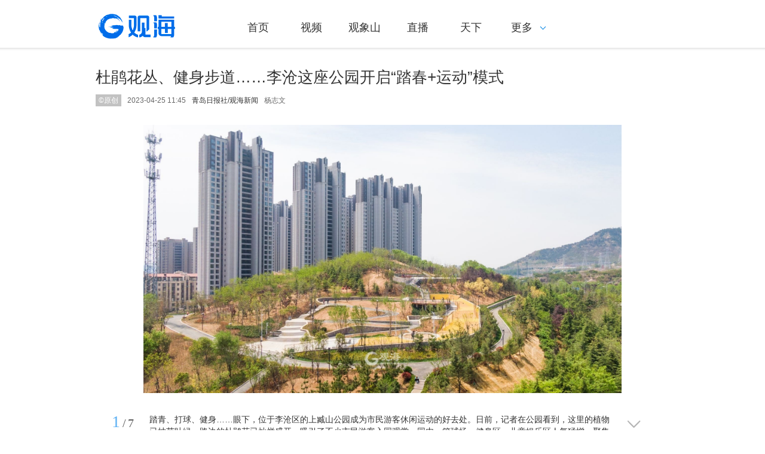

--- FILE ---
content_type: text/html; charset=UTF-8
request_url: https://www.guanhai.com.cn/p/250601.html
body_size: 9075
content:
<!doctype html>
<html lang="en">
<head>
	<meta charset="UTF-8">
	<title>杜鹃花丛、健身步道……李沧这座公园开启“踏春+运动”模式_观海新闻</title>
	<meta name="keywords" content="上臧山公园,青岛日报,观海新闻,观海,青岛新闻,青岛头条,头条,政情,12345,投诉"/>
	<meta name="description" content="踏青、打球、健身……眼下，位于李沧区的上臧山公园成为市民游客休闲运动的好去处。日前，记者在公园看到，这里的植物已抽芽吐绿，路边的杜鹃花已灿烂盛开，吸引了不少市民游客入园观赏。园内，篮球场、健身区、儿童娱乐区人气猛增，聚集了众多市民在此锻炼。,观海新闻APP是在中共青岛市委宣传部领导下，由青岛日报社（集团）倾力打造的一款区域性、现象级客户端。"/>
			<script>
    var isPC = function (){
        var userAgentInfo = navigator.userAgent.toLowerCase();
        var Agents = new Array("android", "iphone", "symbianOS", "windows phone", "ipad", "ipod");
        var flag = true;
        for (var v = 0; v < Agents.length; v++) {
            if (userAgentInfo.indexOf(Agents[v]) > 0) { flag = false; break; }
        }
        return flag;
    }
    var pcUrl = 'https://www.guanhai.com.cn/p/250601.html';
    var wapUrl = 'https://m.guanhai.com.cn/p/250601.html';
    if(isPC() && pcUrl && window.location.href.indexOf(wapUrl) != -1){
        window.location.href = pcUrl;
    }else if(!isPC() && wapUrl && window.location.href.indexOf(pcUrl) != -1){
        window.location.href = wapUrl;
    }
</script>	<link rel="stylesheet" href="https://res.guanhai.com.cn/assets/templates/web/1/css/site.css"/>
	<link rel="stylesheet" href="https://res.guanhai.com.cn/assets/templates/web/1/css/picture.css"/>
	<link rel="stylesheet" href="https://res.guanhai.com.cn/assets/lib/dialog/style.css"/>
	<link rel="stylesheet" href="https://res.guanhai.com.cn/assets/css/font-awesome.min.css"/>
	<meta http-equiv="mobile-agent" content="format=html5; url=">
	<script type="text/javascript" src="https://res.guanhai.com.cn/assets/js/jquery.js"></script>
	<meta http-equiv="X-UA-Compatible" content="IE=EmulateIE7" >
	<!--[if IE]>
	<script>
		(function() {
			if (!
				/*@cc_on!@*/
				0) return;
			var e = "abbr, article, aside, audio, canvas, datalist, details, dialog, eventsource, figure, footer, header, hgroup, mark, menu, meter, nav, output, progress, section, time, video".split(', ');
			var i= e.length;
			while (i--){
				document.createElement(e[i])
			}
		})()
	</script>
	<![endif]-->
</head>
<body class="body-picture">

<script type="text/javascript" src="https://res.guanhai.com.cn/assets/js/sensitive.js"></script>
<script type="text/javascript" src="https://res.guanhai.com.cn/assets/lib/jquery.xcConfirm/js/xcConfirm.js"></script>
<link rel="stylesheet" type="text/css" href="https://res.guanhai.com.cn/assets/lib/jquery.xcConfirm/css/xcConfirm.css"/>
<!--友盟统计-->
<script type="text/javascript">
    document.write(unescape("%3Cspan style='display:none;' id='cnzz_stat_icon_1279173235'%3E%3C/span%3E%3Cscript src='https://v1.cnzz.com/z_stat.php%3Fid%3D1279173235' type='text/javascript'%3E%3C/script%3E"));
</script>
<header class="header">
    <div class="column">
        <h1 class="logo">
            <a href="/" title="观海新闻" class="ie6_png32">
                                <img src="https://img.guanhai.com.cn/a/10001/202401/c466af2915b5e0dc13c82c2191a4e542.png?1768587208" />
                            </a>
        </h1>
        <nav>
            <ul>
    <div></div>
        <li><a href="https://www.guanhai.com.cn"  >首页</a></li>
        <li><a href="https://www.guanhai.com.cn/shipin/index.html"  >视频</a></li>
        <li><a href="https://www.guanhai.com.cn/gxs/index.html"  >观象山</a></li>
        <li><a href="https://www.guanhai.com.cn/zhibo/index.html"  >直播</a></li>
        <li><a href="https://www.guanhai.com.cn/tianxia/index.html"  >天下</a></li>
        <li class="more">
        <a href="javascript:;"><span>更多</span><i class="arrow-down"></i></a>
        <div class="menu-more-box">
            <div class="shadow-top"></div>
            <ul class="shadow-center">
                                <li>
                    <a href="https://www.guanhai.com.cn/shiping/index.html"  >时评</a>
                </li>
                                <li>
                    <a href="https://www.guanhai.com.cn/feixing/index.html"  >飞行+</a>
                </li>
                                <li>
                    <a href="https://www.guanhai.com.cn/tuku/index.html"  >图库</a>
                </li>
                                <li>
                    <a href="https://www.guanhai.com.cn/qushi/index.html"  >区市</a>
                </li>
                                <li>
                    <a href="https://www.guanhai.com.cn/shandong/index.html"  >山东</a>
                </li>
                                <li>
                    <a href="https://www.guanhai.com.cn/jiaoyu/index.html"  >教育</a>
                </li>
                                <li>
                    <a href="https://www.guanhai.com.cn/zhengqing/index.html"  >政情</a>
                </li>
                                <li>
                    <a href="https://www.guanhai.com.cn/biyao/index.html"  >辟谣</a>
                </li>
                                <li>
                    <a href="https://www.guanhai.com.cn/langu/index.html"  >蓝谷</a>
                </li>
                                <li>
                    <a href="https://www.guanhai.com.cn/shequ/index.html"  >社区</a>
                </li>
                                <li>
                    <a href="https://www.guanhai.com.cn/jzzf/index.html"  >记者追访</a>
                </li>
                                <li>
                    <a href="https://www.guanhai.com.cn/qdkt/index.html"  >创业青岛</a>
                </li>
                            </ul>
            <div class="shadow-foot"></div>
        </div>
    </li>
    </ul>
        </nav>
        <span style="display: none">
            <div id="member-loading" class="login-loading">
              <img width="20px" height="20px" src="https://res.guanhai.com.cn/assets/templates/web/1/css/images/loading.gif">
            </div>
            <div id="member-login" class="login" style="display:none">
                <a href="javascript:;" class="login-btn">登录</a></br>

<!-- 登录框 -->
<div class="login-box" id="login-box">
    <h3 class="title">
<!--        <span class="icon">-->
<!--            <img src="https://res.guanhai.com.cn/a/10001/202010/e368762a7a0f74db6ec6fd1cff6441f8.png" alt="">-->
<!--        </span>-->
        登录观海新闻账号
        <button class="close" id="close-login-dialog">×</button>
    </h3>

    <!-- 主体内容 -->
    <div class="hole-box">
        <!-- 加载框 -->
        <div class="login-loading" id="login-loading">
            <img src="https://res.guanhai.com.cn/assets/templates/web/1/css/images/loading.gif" class="login-loading-image">
        </div>

        <!-- 登录框 -->
        <div class="login-box-ipt-area" id="login-box-ipt" style="display: none;">
            <div class="form-area">
                <div class="h20"></div>
                <div class="form-row ipt-area">
                    <label for="account" class="read-only">手机号</label>
                    <span class="icon icon-account"></span>
                    <input type="text" class="ipt-txt account" id="account" autocomplete="off" placeholder="手机号" />
                </div>
                <div class="h20"></div>
                <div class="form-row ipt-area">
                    <label for="password" class="read-only">密码</label>
                    <span class="icon icon-password"></span>
                    <input type="password" class="ipt-txt password" id="password" autocomplete="off" placeholder="密码"/>
                </div>
                <div class="h20"></div>
                <div class="form-row ipt-area" id="captcha-box">
                    <label for="password" class="read-only">验证码</label>
                    <span class="icon icon-password"></span>
                    <input type="text" class="ipt-txt captcha" id="captcha" autocomplete="off" placeholder="验证码"/>
                    <span class="captcha-result" id="captcha-result"></span>
                    <img src="" class="captcha-image" id="captcha-image" alt="">
                </div>
                <div class="h20" id="captcha-box-hr"></div>
                <div class="chk-area">
                    <label class="remember-area elem-text">
                        <input type="checkbox" id="remember" class="ipt-chk" />
                        下次自动登录
                    </label>
                    <a href="/index/login/password" class="elem-text">忘记密码？</a>
                </div>
                <div class="h20"></div>
                <div class="btn-area">
                    <p class="login-submit submit" id="submit">登录</p>
                    <p class="login-submit loading" id="loading"><i class="fa fa-spinner fa-spin"></i></p>
                </div>
                <div class="h20"></div>
                <div class="txt-area">
                    <p class="elem-text regist">还没账号？<a href="/index/login/regist">立即注册</a></p>
                </div>
            </div>
            <!--无外网则隐藏-云设置可设置-->
            <div class="social-login">
                <span class="text-title">其它登录方式</span>
                <div class="social-btns">
                    <a href="/index/login/qq" class="icon icon-qq">QQ登录</a>
                    <a href="/index/login/sina" class="icon icon-sina">新浪登录</a>
                    <a href="/index/login/wechat" class="icon icon-wechat">微信登录</a>
                </div>
            </div>
                    </div>

        <!-- 快速登录 -->
        <div class="login-box-quick-area" id="login-quick-box" style="display: none;">
            <div class="avatar">
                <img src="https://res.guanhai.com.cn/assets/templates/web/1/images/default.png" id="quick-image" alt="">
            </div>
            <p class="user-account" id="quick-nickname"></p>
            <p class="desc">点击头像快速登录</p>
            <div class="switch-btn">
                <a href="javascript:;" id="switch-account">切换账号</a>
            </div>
        </div>
    </div>
</div>
<script>
    var isLogined = false,
    oauthConfig = {
        'mode' : 'public',
        'appUrl' : 'https://app.guanhai.com.cn', // APP站点的URL
        'noticeUrl' : 'https://www.guanhai.com.cn/index/login/notice', // 登录成功后，通知本站点登录的URL
        'siteid' : '10001'
    },
        key = "c59a647b8fd301e2",  // 密码加密的公钥
        iv = "c59a647b8fd301e2"; // 密码加密的公钥偏移量
</script>
<script src="https://res.guanhai.com.cn/assets/js/aes.js"></script>
<script type="text/javascript" src="https://res.guanhai.com.cn/t/site/10001/15b7a79b99bafd77e896347080da000c/assets//js/ie-placeholder.min.js"></script>
<script type="text/javascript" src="https://res.guanhai.com.cn/assets/lib/dialog/dialog.js"></script>
<script type="text/javascript" src="https://res.guanhai.com.cn/assets/lib/dialog/dialog-modal.js"></script>
<script type="text/javascript" src="https://app.guanhai.com.cn/assets/member/oauth.js"></script>
<script type="text/javascript" src="https://res.guanhai.com.cn/t/site/10001/15b7a79b99bafd77e896347080da000c/assets//js/member.js"></script>
            </div>
            <div id="member-user" class="user" style="display:none">
                <div class="thumb-area">
        <img src="https://res.guanhai.com.cn/assets/templates/web/1/images/default.png" alt="" class="user-thumb"/>
        <i class="down-tag"></i>
</div>
<div class="toggle-menu logined">
    <span class="rotate-tag"></span>
    <ul class="user-options">
        <li>
            <a href="/index/member/index">
                <i class="user-icon icon-user"></i>
                <span>个人中心</span>
            </a>
        </li>
        		<li>
			<!-- 判断地址 -->
            <a target="_blank" title="观海号" href="/media/login">
                <i class="user-icon icon-ctmedia"></i>
                <span>观海号</span>
            </a>
        </li>
                <li>
            <a href="/contribution/index" target="_blank">
                <i class="user-icon icon-contribution"></i>
                <span>我的投稿</span>
            </a>
        </li>
        <li>
            <a href="/index/login/edit" target="_blank">
                <i class="user-icon icon-setting"></i>
                <span>云账号设置</span>
            </a>
        </li>
        <li>
            <a href="javascript:;" id="logout-btn">
                <i class="user-icon icon-logout"></i>
                <span>退出登录</span>
            </a>
        </li>
    </ul>
</div>
            </div>
        </span>
    </div>
    <input type="hidden" name="alias" value = "" id="alias"/>
</header>

<div class="column article mar-t-25 pos-r ov_v">
	
	<!-- 图集主体 -->
	<article class="picture-main">
		<h1 class="picture-title">杜鹃花丛、健身步道……李沧这座公园开启“踏春+运动”模式</h1>
		
		<div class="picture-infos">
						<span class="copyright">&copy;原创</span>
						<time class="date">2023-04-25 11:45</time>
			                <span class="source">
                    <a href="javascript:void(0);" target="_blank">青岛日报社/观海新闻</a>
                </span>
            			<span class="editors">杨志文</span>
		</div>
		<div class="picture-content">
			<div style="height: 500px;position: relative;overflow: hidden" id="picture-content-inc">
				<div class="big-images">
					<ul style="left:0px;" id="big-list">
												<li class="picture-big-item">
							<img src="https://res.guanhai.com.cn/assets/templates/web/1/css/images/loading.gif" data-img= "https://img.guanhai.com.cn/a/10001/202304/fa022f039803238e636cca1faca3f94c.jpeg" data-caption="踏青、打球、健身……眼下，位于李沧区的上臧山公园成为市民游客休闲运动的好去处。日前，记者在公园看到，这里的植物已抽芽吐绿，路边的杜鹃花已灿烂盛开，吸引了不少市民游客入园观赏。园内，篮球场、健身区、儿童娱乐区人气猛增，聚集了众多市民在此锻炼。（青岛日报社/观海新闻记者 杨志文|责任编辑 樊蓉）"/>
						</li>
												<li class="picture-big-item">
							<img src="https://res.guanhai.com.cn/assets/templates/web/1/css/images/loading.gif" data-img= "https://img.guanhai.com.cn/a/10001/202304/f2f2c695e7191382633a117664149cf6.jpeg" data-caption="据了解，李沧区去年启动上臧山公园综合治理工程，建设了环山跑步道、羽毛球场、篮球场等各类运动场地，以及休憩健身活动空间，满足了全年龄段运动需求。"/>
						</li>
												<li class="picture-big-item">
							<img src="https://res.guanhai.com.cn/assets/templates/web/1/css/images/loading.gif" data-img= "https://img.guanhai.com.cn/a/10001/202304/3a503f66b3e168acccfb1d0674cb62c2.jpeg" data-caption="位于半山腰的一处蹦床吸引了众多儿童在此玩耍。"/>
						</li>
												<li class="picture-big-item">
							<img src="https://res.guanhai.com.cn/assets/templates/web/1/css/images/loading.gif" data-img= "https://img.guanhai.com.cn/a/10001/202304/74313ccf54af70e9c691fb58ba17d3af.jpeg" data-caption="公园西侧的健身区为市民提供了功能各异的健身器材。"/>
						</li>
												<li class="picture-big-item">
							<img src="https://res.guanhai.com.cn/assets/templates/web/1/css/images/loading.gif" data-img= "https://img.guanhai.com.cn/a/10001/202304/439d334bef13631500cdd0147af4ff87.jpeg" data-caption="往日的采石坑“变身”篮球场。"/>
						</li>
												<li class="picture-big-item">
							<img src="https://res.guanhai.com.cn/assets/templates/web/1/css/images/loading.gif" data-img= "https://img.guanhai.com.cn/a/10001/202304/9dbce80b8008954395b71cd7683c49f4.jpeg" data-caption="两位小朋友在家长的看护下荡秋千。"/>
						</li>
												<li class="picture-big-item">
							<img src="https://res.guanhai.com.cn/assets/templates/web/1/css/images/loading.gif" data-img= "https://img.guanhai.com.cn/a/10001/202304/8cd9eca7abd7efbf78dbcbad2c4fead3.jpeg" data-caption="山头东侧的一处沙坑成为小朋友的乐园。"/>
						</li>
											</ul>
					<div class="picture-pre" title="显示上一张图片" style="width: 200px;float: left;"></div>
					<div class="picture-next" title="显示下一张图片" style="width: 200px;float: right;"
							nextPage="https://www.guanhai.com.cn/p/250953.html"></div>
					<div id="more" style="display: none">
						<h4>大家都在看</h4>
						<div class="again">
														<img src="" alt="杜鹃花丛、健身步道……李沧这座公园开启“踏春+运动”模式"/>
						</div>
						<div class="more-img">
														<div>
								<a href="https://www.guanhai.com.cn/p/19786.html" target="_blank">
									<img src="https://img.guanhai.com.cn/a/10001/202010/ae7be64c549fab90414f5db46c50c10e.jpeg?1768587208" alt="独家航拍！青岛核酸检测现场市民有序排队"/>
								</a>
								<span class="more-img-title"><p>独家航拍！青岛核酸检测现场市民有序排队</p></span>
							</div>
														<div>
								<a href="https://www.guanhai.com.cn/p/48387.html" target="_blank">
									<img src="https://img.guanhai.com.cn/a/thumb/10001/202101/1ccc1c31ad4a1afd2f39f09a2188318c.jpeg@w1920_h1080.jpeg?1768587208" alt="冻成仙境！零下16℃青岛海面现最壮观“海浩”"/>
								</a>
								<span class="more-img-title"><p>冻成仙境！零下16℃青岛海面现最壮观“海浩”</p></span>
							</div>
														<div>
								<a href="https://www.guanhai.com.cn/p/428848.html" target="_blank">
									<img src="https://img.guanhai.com.cn/a/thumb/10001/202601/351ef5084f6a82770e04f4281d5f98a7.jpeg@w1045_h588.jpeg?1768587208" alt="假日尾声，到琴屿路邂逅一场温柔的日落！"/>
								</a>
								<span class="more-img-title"><p>假日尾声，到琴屿路邂逅一场温柔的日落！</p></span>
							</div>
														<div>
								<a href="https://www.guanhai.com.cn/p/419249.html" target="_blank">
									<img src="https://img.guanhai.com.cn/a/10001/202511/7262c4f56f5bc709f38fe68d33e95e6e.jpeg?1768587208" alt="打翻调色盘！青岛这座公园初冬如画"/>
								</a>
								<span class="more-img-title"><p>打翻调色盘！青岛这座公园初冬如画</p></span>
							</div>
														<div>
								<a href="https://www.guanhai.com.cn/p/428399.html" target="_blank">
									<img src="https://img.guanhai.com.cn/a/10001/202512/7e8c2899188b343b74faa8ad4f8c576a.jpeg?1768587208" alt="元旦将至，青岛花卉热销"/>
								</a>
								<span class="more-img-title"><p>元旦将至，青岛花卉热销</p></span>
							</div>
														<div>
								<a href="https://www.guanhai.com.cn/p/417789.html" target="_blank">
									<img src="https://img.guanhai.com.cn/a/10001/202510/52ba323d3caac80319cd44f423e9f547.jpeg?1768587208" alt="醉美金秋来了！雨后八大关落叶铺满地"/>
								</a>
								<span class="more-img-title"><p>醉美金秋来了！雨后八大关落叶铺满地</p></span>
							</div>
													</div>
					</div>
				</div>
				
				<div class="picture-description">
					<div class="picture-pageNum">
						<span class="pageNum">1</span>/<span class="pageCount" style="margin-left: 3px;">7</span>
					</div>
					<div class="picture-description-info">
						踏青、打球、健身……眼下，位于李沧区的上臧山公园成为市民游客休闲运动的好去处。日前，记者在公园看到，这里的植物已抽芽吐绿，路边的杜鹃花已灿烂盛开，吸引了不少市民游客入园观赏。园内，篮球场、健身区、儿童娱乐区人气猛增，聚集了众多市民在此锻炼。（青岛日报社/观海新闻记者 杨志文|责任编辑 樊蓉）					</div>
					<div class="show-bottom"><img class="show-bottom-img" src="https://res.guanhai.com.cn/assets/templates/web/1/css/images/down.png" alt=""/></div>
				</div>
			</div>
			<div class="thumb-images">
				<div class="thumb-pre" diretion=0></div>
				<div class="thumb-wrap">
					<ul class="thumb-cont">
												<li class="picture-thumb-item" current = "0"><img src="https://img.guanhai.com.cn/a/thumb/10001/202304/fa022f039803238e636cca1faca3f94c.jpeg@w200_h150.jpeg" alt="杜鹃花丛、健身步道……李沧这座公园开启“踏春+运动”模式"/></li>
												<li class="picture-thumb-item" current = "1"><img src="https://img.guanhai.com.cn/a/thumb/10001/202304/f2f2c695e7191382633a117664149cf6.jpeg@w200_h150.jpeg" alt="杜鹃花丛、健身步道……李沧这座公园开启“踏春+运动”模式"/></li>
												<li class="picture-thumb-item" current = "2"><img src="https://img.guanhai.com.cn/a/thumb/10001/202304/3a503f66b3e168acccfb1d0674cb62c2.jpeg@w200_h150.jpeg" alt="杜鹃花丛、健身步道……李沧这座公园开启“踏春+运动”模式"/></li>
												<li class="picture-thumb-item" current = "3"><img src="https://img.guanhai.com.cn/a/thumb/10001/202304/74313ccf54af70e9c691fb58ba17d3af.jpeg@w200_h150.jpeg" alt="杜鹃花丛、健身步道……李沧这座公园开启“踏春+运动”模式"/></li>
												<li class="picture-thumb-item" current = "4"><img src="https://img.guanhai.com.cn/a/thumb/10001/202304/439d334bef13631500cdd0147af4ff87.jpeg@w200_h150.jpeg" alt="杜鹃花丛、健身步道……李沧这座公园开启“踏春+运动”模式"/></li>
												<li class="picture-thumb-item" current = "5"><img src="https://img.guanhai.com.cn/a/thumb/10001/202304/9dbce80b8008954395b71cd7683c49f4.jpeg@w200_h150.jpeg" alt="杜鹃花丛、健身步道……李沧这座公园开启“踏春+运动”模式"/></li>
												<li class="picture-thumb-item" current = "6"><img src="https://img.guanhai.com.cn/a/thumb/10001/202304/8cd9eca7abd7efbf78dbcbad2c4fead3.jpeg@w200_h150.jpeg" alt="杜鹃花丛、健身步道……李沧这座公园开启“踏春+运动”模式"/></li>
											</ul>
				</div>
				<div class="thumb-next" diretion=1></div>
			</div>
			<div class="picture-warp-scroll-bar">
				<div class="picture-scroll-bar"></div>
			</div>
		</div>
	</article>
	
	<!--无外网则隐藏-云设置可设置-->
<div class="sharebox" data-contentid="250601">
    <div class="f-l ">
        <!--digg-->
                <a href="javascript:digg.set('250601', 'support');" class="digg" id="support"><i class="digg-icon"></i>点赞 0</a>
                    </div>
    <div class="f-r baidu">
        <div class="bdsharebuttonbox">
            
            <!--2022.6.27更换分享方式，统计分享还没加-->
         	<script src="https://hd.an.guanhai.com.cn/2022/share/share2022.js" type="text/javascript" charset="utf-8"></script>
        	<link href="https://hd.an.guanhai.com.cn/2022/share/share2022.css" type="text/css" rel="stylesheet" media="all" />   
        	<div style="margin:5px;">
            分享到 <i class="btn_share_common"><img src="https://hd.an.guanhai.com.cn/2022/share/images/share.png" alt="分享"></i>
            </div>

            <!--
            <a title="分享到新浪微博" href="#" class="bds_tsina" data-cmd="tsina"></a>
            <a title="分享到微信" href="#" class="bds_weixin" data-cmd="weixin"></a>
            <a title="分享到QQ好友" href="#" class="bds_sqq" data-cmd="sqq"></a>
            <a title="分享到QQ空间" href="#" class="bds_qzone" data-cmd="qzone"></a>
            <a href="#" class="bds_more" data-cmd="more"></a>
            -->
        </div>
        <script>window._bd_share_config={"common":{"bdSnsKey":{},"bdText":"","bdMini":"2","bdMiniList":false,"bdPic":"","bdStyle":"1","bdSize":"24"},"share":{}};with(document)0[(getElementsByTagName('head')[0]||body).appendChild(createElement('script')).src='https://vip.qingdaonews.com/news/bdshare/static/api/js/share.js?v=89860593.js?cdnversion='+~(-new Date()/36e5)];if($){
            $('.bdsharebuttonbox').on('click','[data-cmd]',function () {
                var aid,sid,cid,suffix,url;
                aid = shareVariable.aid;
                sid = shareVariable.sid;
                cid = shareVariable.cid;
                suffix = shareVariable.suffix;
                $.getJSON('http://tj'+suffix+'/tj.gif?action=share&type=pc&cid='+cid+'&sid='+sid+'&aid='+aid);

            });
        }</script>
    </div>
</div>
<div class="hr-10"></div>
	<!-- 评论 -->
	<!--无外网则隐藏-云设置可设置-->

</div>
<div class="hr-10"></div>
<!-- 页脚 -->
<footer class="footer">
    <div class="column m-footer">
        <span class="copyright">Copyright ©   青岛日报社（集团）版权所有</span><span class="icp"><a href="https://beian.miit.gov.cn/" target="_blank">鲁ICP备12013509号</a>&nbsp;&nbsp;<a href="http://www.beian.gov.cn/portal/registerSystemInfo?recordcode=37020202001415" target="_blank">公安部备案号：37020202001415</a>&nbsp;&nbsp;<a href="https://www.guanhai.com.cn/p/291498.html" target="_blank">互联网新闻信息服务：37120170006</a></span>        <span class="powerby"></span></div>
</footer>
<!-- Cmstop pv 统计代码，勿删 -->
<script type="text/javascript">
    var shareVariable = {
        sid: '10001',
        aid: '2',
        cid: '250601',
        suffix: '.guanhai.com.cn',
        type: 'pc'
    };
    window.TJ = 'https://tj.guanhai.com.cn/tj.gif';
    (function() {
        var unique = (function () {
            var time= (new Date()).getTime()+'-', i=0;
            return function () {
                return time + (i++);
            }
        })();

        var imgLog = function (url) {
            var data = window['imgLogData'] || (window['imgLogData'] = {});
            var img = new Image();
            var uid = unique();
            img.onload = img.onerror = function () {//销毁一些对象
                img.onload = img.onerror = null;
                img = null;
                delete data[uid];
            };
            img.src = url + '&_uid=' + uid;
        };
        var src = window.TJ + '?sid=' + shareVariable.sid + '&cid=' + shareVariable.cid + '&aid=' + shareVariable.aid + '&type=' + shareVariable.type + '&url='+location.href;
        imgLog(src);
    })();
</script>


<!-- pc端也增加微信分享js -->
<script src="http://res.wx.qq.com/open/js/jweixin-1.2.0.js"></script>
<script>
 document.write("<script src='http://hd.an.guanhai.com.cn/share.php' type='text/javascript'><\/script>");
</script>
<script>
//去掉url指定参数
window.removeURLParam = function(url,name){
  var e = eval('/'+name+'=[^&]*&?/g');
  url = url.replace(e, '');
  if(url.substr(-1)=='?'||url.substr(-1)=='&'){
     url = url.substr(0, url.length - 1); 
  }  
  return url;
}
//分享链接处理
window.setShareUrl = function(){
  let shareUrl = window.location.href.split('#')[0];
  if(shareUrl.indexOf('code=')>-1){
    shareUrl = removeURLParam(shareUrl,'code');
  }
  if(shareUrl.indexOf('state=')>-1){
    shareUrl = removeURLParam(shareUrl,'state');
  }
  return shareUrl;
}

 if(/MicroMessenger/i.test(navigator.userAgent)){
  var signPackage=result['data'];
  var wxData = {
   "imgUrl" : "https://img.guanhai.com.cn/a/thumb/10001/202402/ae53fd876fcbd4c35b3e5fa23ed985a2.png!w300_h300.png",
   "link"   : setShareUrl(),
   "title"  : "杜鹃花丛、健身步道……李沧这座公园开启“踏春+运动”模式",
   "desc"   : "观沧海，看天下"
  };
  wx.config({
   debug: false,
   appId: signPackage.appId,
   timestamp: parseInt(signPackage.timestamp),
   nonceStr: signPackage.nonceStr,
   signature: signPackage.signature,
   jsApiList: [
    'onMenuShareTimeline',
    'onMenuShareAppMessage'
   ]
  });
  wx.ready(function () {
   wx.onMenuShareTimeline({
    title: wxData.title,
    link: wxData.link,
    imgUrl: wxData.imgUrl,
    success: function () {
    }
   });
   wx.onMenuShareAppMessage({
    title: wxData.title,
    desc: wxData.desc,
    link: wxData.link,
    imgUrl: wxData.imgUrl,
    type: '',
    dataUrl: '',
    success: function () {
    }
   });
  });
 }
</script>
<script id="longweibo-template" type="text/template">
	<div class="lw-dialog">
		<div class="lw-img-outter">
			<div class="lw-img"><p><img class="loading" src="https://res.guanhai.com.cn/assets/images/loading.gif"/></p></div>
		</div>
		<div class="lw-button-panel">
			<a href="javascript:longWeiboSina('杜鹃花丛、健身步道……李沧这座公园开启“踏春+运动”模式');" class="weibo"><div class="lw-sina-button f-fl f-csp"></div></a>
			<a href="javascript:longWeiboTencent('杜鹃花丛、健身步道……李沧这座公园开启“踏春+运动”模式');" class="weibo"><div class="lw-tencent-button f-fr f-csp"></div></a>
		</div>
	</div>
</script>

<script type="text/javascript" src="https://res.guanhai.com.cn/assets/lib/jquery.corner/jquery.corner.js"></script>
<script type="text/javascript" src="https://res.guanhai.com.cn/assets/lib/qrcode/qrcode.min.js"></script>
<link rel="stylesheet" href="https://res.guanhai.com.cn/assets/lib/kdialog/style.css" />
<script src="https://res.guanhai.com.cn/assets/lib/kdialog/dialog.js"></script>
<script type="text/javascript" src="https://res.guanhai.com.cn/assets/templates/web/1/js/common.js"></script>
<script type="text/javascript" src="https://res.guanhai.com.cn/assets/templates/web/1/js/picture.js"></script>
<!--[if IE 6]>
<script type="text/javascript" src="https://res.guanhai.com.cn/assets/templates/web/1/js/DD_belatedPNG.js"></script>
<script>
	//上下页
	DD_belatedPNG.fix('.picture-pre');
	DD_belatedPNG.fix('.picture-next');
	
	//滚动
	DD_belatedPNG.fix('.thumb-pre');
	DD_belatedPNG.fix('.thumb-next');
	
	//显示描述更多
	DD_belatedPNG.fix('.show-bottom-img');

</script>
<![endif]-->

</body>
</html>

--- FILE ---
content_type: text/html; charset=UTF-8
request_url: https://hd.an.guanhai.com.cn/share.php
body_size: 179
content:
var result={"state":true,"data":{"appId":"wx9c0b16e774d40565","nonceStr":"ZcWsOg3GgMTh0QUW","timestamp":1768587219,"signature":"83e43bd0a3646b4dab413d394d07a6c76a843484"}}

--- FILE ---
content_type: text/css
request_url: https://res.guanhai.com.cn/assets/templates/web/1/css/site.css
body_size: 7147
content:
/*********** CSS Reset **********/
article, aside, details, figcaption, figure, footer, header, hgroup, nav, section {
    display: block;
}

audio, canvas, video {
    display: inline-block;
    *display: inline;
    *zoom: 1;
}

audio:not([controls]) {
    display: none;
}

[hidden] {
    display: none;
}

/*html {font-size: 100%;overflow-y: scroll;-webkit-text-size-adjust: 100%;-ms-text-size-adjust: 100%;}*/
html {
    -webkit-font-smoothing: antialiased;
    text-rendering: optimizelegibility;
}

table {
    border-collapse: collapse;
    border-spacing: 0;
}

html, body, div, h1, h2, h3, h4, h5, h6, ul, ol, dl, li, dt, dd, p, blockquote, a, pre, form, fieldset, legend, caption, table, th, td, input, textarea, nav, menu, hgroup, header, section, aside, footer, em, var, strong {
    margin: 0;
    padding: 0;
}

body {
    font-size: 14px;
    font-family: "Open Sans",Arial,"Hiragino Sans GB","STHeiti","WenQuanYi Micro Hei","Microsoft YaHei UI", 微软雅黑,SimSun,sans-serif;
    background: #fff;
    overflow-x: hidden;
}

img {
    vertical-align: top;
    border: none;
}

ol, ul {
    list-style: none;
}

li {
    list-style-type: none;
}

caption, th {
    text-align: left;
}

address, caption, cite, code, dfn, ins, em, th, var {
    font-style: normal;
}

h1, h2, h3, h4, h5, h6 {
    font-weight: normal;
}

textarea {
    overflow: auto;
}

a, .cor-067 a:hover {
    color: #333;
    text-decoration: none;
}

.cor-067 a, .pic-summary a:hover {
    color: #0672c5;
}

input {
    outline: none
}

/*shortcut*/
.column {
    width: 960px;
    margin: 0 auto;
}

.ov {
    overflow: hidden;
}

.ov_v {
    overflow: visible;
}

.ti0 {
    text-indent: 0;
}

.ti2 {
    text-indent: 2em;
}

.t-c {
    text-align: center;
}

.yh {
    font-family: "Microsoft YaHei", "微软雅黑";
}

.fz-16 {
    font-size: 16px;
}

.fz-20 {
    font-size: 20px;
}

.f-l {
    float: left;
}

.f-r {
    float: right;
}

.pos-r {
    position: relative;
}

.mar-t-5 {
    margin-top: 5px;
}

.mar-t-20 {
    margin-top: 20px;
}

.mar-b-20 {
    margin-bottom: 20px;
}

.mar-t-25 {
    margin-top: 25px;
}

.mar-r-36 {
    margin-right: 36px;
}

.hr-10 {
    height: 10px;
    overflow: hidden;
    clear: both;
}

.clear {
    clear: both;
    overflow: hidden;
}

/*头部*/
.header {
    width: 100%;
    height: 85px;
    background: url(images/repeat-x.jpg) 0 0 repeat-x;
}

.logo {
    float: left;
    overflow: hidden;
    margin: 22px 50px 0 0;
    display: inline;
}

.logo a {
    width: 190px;
    height: 44px;
    overflow: hidden;
    display: block;
    background: 0 0 no-repeat;
}

.logo a > img {
    max-height: 100%;
    *height: 100%;
}

.header nav {
    float: left;
    overflow: hidden;
    margin-top: 30px;
    max-width: 660px;
    white-space: nowrap;
}

.header nav li {
    float: left;
    overflow: hidden;
    margin-right: 25px;
    display: inline;
    height: 32px;
}

.header nav li em {
    float: left;
    overflow: hidden;
    background-image: url(images/ico.jpg);
    background-repeat: no-repeat;
    margin-right: 10px;
    display: inline;
}

.header nav .yjdt em {
    width: 22px;
    height: 16px;
    background-position: 0 0;
    margin-top: 12px;
}

.header nav .yy em {
    width: 27px;
    height: 23px;
    background-position: -30px 0;
    margin-top: 9px;
}

.header nav .js em {
    width: 22px;
    height: 21px;
    background-position: -60px 0;
    margin-top: 10px;
}

.header nav li a {
    font-size: 18px;
    line-height: 32px;
    text-align: center;
    float: left;
    min-width: 64px;
    _width: 64px;
    height: 32px;
    max-width: 76px;
    overflow: hidden;
    text-overflow: ellipsis;
}

.header nav li a:hover, .header nav li a.sel {
    color: #fff;
    background-color: #379EF1;
}

.header nav .all a, .header nav .more a {
    position: relative;
    padding-right: 10px;
}

.header nav .all a span, .header nav .more a span {
    max-width: 76px;
    display: inline-block;
    overflow: hidden;
    text-overflow: ellipsis;
    padding-right: 9px;
}

.header nav .menu-all-box {
    position: absolute;
    top: 70px;
    box-sizing: border-box;
    margin: auto;
    z-index: 100;
    display: none;
    max-width: 720px;
    border: 1px solid #eee;
    *border: 3px solid #eee;
    box-shadow: 0 0 2px 2px rgba(0, 0, 0, 0.2);
    -webkit-box-shadow: 0 0 2px 2px rgba(0, 0, 0, 0.2);
}

.header nav .menu-all-box th {
    vertical-align: top;
}

.header nav .menu-all-box .menu-all-item {
    overflow: hidden;
    border-bottom: 1px solid #eee;
    margin: 0 0 8px 10px;
    padding-bottom: 4px;
}

.header nav .menu-all-box dd:last-child .menu-all-item {
    border-bottom: none;
}

.header nav .menu-all-box:before {
    content: '';
    box-shadow: 0 0 2px 2px rgba(0, 0, 0, 0.2);
    -webkit-box-shadow: 0 0 2px 2px rgba(0, 0, 0, 0.2);
    width: 12px;
    height: 12px;
    display: block;
    position: absolute;
    z-index: 103;
    background-color: #fff;
    transform: rotate(45deg);
    -webkit-transform: rotate(45deg);
    top: -6px;
    right: 28px;
    margin-left: -6px;
}

.header nav .menu-all-box:after {
    content: '';
    position: absolute;
    width: 99%;
    height: 99%;
    left: 0;
    top: 0;
    z-index: 104;
    background-color: #fff;
}

.header nav .menu-all-box dl {
    background: #FFF;
    overflow: hidden;
    box-sizing: border-box;
    max-height: 500px;
    overflow-y: auto;
    z-index: 200;
    position: relative;
    padding: 16px 0 0 18px;
    top: 0;
    left: 0;
}

.header nav .menu-all-box a {
    padding: 0 3px;
    float: none;
    line-height: 100%;
    display: block;
}

.header nav .menu-all-box a:hover,
.header nav .menu-all-box a.sel {
    color: #fff;
}

.header nav .menu-all-box dt {
    line-height: 24px;
}

.header nav .menu-all-box dt > a {
    color: #379EF1;
    text-align: left;
    line-height: 32px;
    font-size: 16px;
    display: inline-block;
    min-width: 0;
    max-width: none;
    padding: 0 6px;
}

.header nav .menu-all-box h4 {
    margin: 6px 16px 6px 0;
    border-left: 2px solid #379EF1;
    float: left;
    white-space: nowrap;
}

.header nav .menu-all-box h4 > a {
    font-size: 14px;
    height: 24px;
    line-height: 24px;
    margin-left: 12px;
    min-width: 0;
}

.header nav .menu-all-box ul {
    /*height: 24px;*/
    float: left;
    margin: 6px 0;
}

.header nav .menu-all-box li {
    height: 100%;
    line-height: 100%;
    text-align: left;
    margin-right: 6px;
    min-width: 60px;
    margin-right: 0;
}

.header nav .menu-all-box li > a {
    font-size: 12px;
    color: #666;
    padding: 3px;
    display: inline-block;
    height: 24px;
    line-height: 18px;
    box-sizing: border-box;
    min-width: 0;
    max-width: none;
}

.header nav .menu-more-box {
    position: absolute;
    width: 130px;
    top: 70px;
    box-sizing: border-box;
    z-index: 100;
    display: none;
}

.header nav .menu-more-box .shadow-top {
    width: 140px;
    height: 18px;
    background: url(./images/shadowbox/top.png) no-repeat;
    display: block;
}

.header nav .menu-more-box .shadow-center {
    width: 140px;
    background: url(./images/shadowbox/center.png) repeat-y;
    display: block;
}

.header nav .menu-more-box .shadow-foot {
    width: 140px;
    height: 12px;
    background: url(./images/shadowbox/foot.png) no-repeat;
    display: block;
}

.header nav .menu-more-box ul {

}

.header nav .menu-more-box li,
.header nav .menu-more-box li > a {
    float: none;
    display: block;
    margin: 0;
    padding: 0;
    text-align: left;
}

.header nav .menu-more-box li {
    margin: 0 14px;
    padding: 4px 0;
    text-indent: 4px;
    border-bottom: 1px solid #e1e1e1;
}

.header nav .arrow-down {
    width: 9px;
    height: 6px;
    background-image: url(images/arrow-down.png);
    display: inline-block;
    position: absolute;
    top: 14px;
    right: 6px;
    line-height: 32px;
    vertical-align: middle;
}

.header nav a.sel .arrow-down, .header nav a:hover .arrow-down {
    background-position: -9px 0;
}

.header .search-box {
    float: right;
    overflow: hidden;
    width: 180px;
    height: 36px;
    background: #fff;
    margin-top: 30px;
    border: 1px solid #CCC;
    box-shadow: 0 1px 1px rgba(0, 0, 0, 0.075) inset;
    -moz-box-shadow: 0 1px 1px rgba(0, 0, 0, 0.075) inset;
    -webkit-box-shadow: 0 1px 1px rgba(0, 0, 0, 0.075) inset;
    transition: border 0.2s linear 0s, box-shadow 0.2s linear 0s;
    -moz-transition: border 0.2s linear 0s, box-shadow 0.2s linear 0s;
    -webkit-transition: border 0.2s linear 0s, box-shadow 0.2s linear 0s;
    border-radius: 4px;
    -moz-border-radius: 4px;
    -webkit-border-radius: 4px;
    padding: 0 5px 0 10px;
}

.header .search-box .btn {
    float: right;
    overflow: hidden;
    width: 15px;
    height: 14px;
    background: url(images/glyphicons-halflings.png) -6px 0 no-repeat;
    margin: 11px 3px 0 12px;
    display: inline;
    cursor: pointer;
    border: none;
}

.header .search-box .txt-focus {
    background: none;
    border: none;
    float: left;
    overflow: hidden;
    font-size: 16px;
    color: #999;
    line-height: 20px;
    height: 20px;
    width: 150px;
    margin-top: 8px;
}

/*页脚*/
.footer {
    width: 100%;
    background: #383a40;
    overflow: hidden;
    color: #97999f;
    line-height: 24px;
    padding: 25px 0 25px;
    margin-top: 20px;
}

.footer a {
    color: #97999f;
}

.footer a:hover, .footer .f-r a:hover {
    color: #fff;
}

.logo-2 a {
    width: 190px;
    height: 44px;
    overflow: hidden;
    display: block;
    background: url(images/logo-gray.png) 0 0 no-repeat;
    text-indent: -9999px;
    margin-bottom: 5px;
}

.footer .f-r {
    color: #818389;
    overflow: hidden;
    width: 365px;
}

.footer .powerby {
    float: right;
}

/*左侧*/
.left-cont {
    float: left;
    overflow: visible;
    width: 640px;
    padding-right: 20px;
}

.left-cont .pic-summary .img {
    float: left;
    margin-right: 25px;
}

/*图文列表*/
.pic-list li {
    border-bottom: 1px solid #eee;
    overflow: hidden;
    width: 100%;
    padding: 20px 0;
}

.pic-list .none {
    border-bottom: none;
    text-align: center;
    font-size: 16px;
}

/*暂无数据的样式*/
.pic-list .title {
    overflow: hidden; /*height: 50px;line-height: 50px;margin-bottom: 10px;*/
}

.pic-list .title h3 {
    overflow: hidden;
    text-overflow: ellipsis;
    white-space: nowrap;
    line-height: 1em;
    font-size: 18px;
    line-height: 18px;
    height: 20px;
    text-rendering: optimizelegibility;
    margin-bottom: 7px;
    word-wrap: normal;
    /*for IE */
    text-overflow: ellipsis;
    white-space: nowrap;
    overflow: hidden;
}

.pic-list .title h3 a {
    font-size: 18px;
    color: #333;
}

.pic-list .title h3 a:hover {
    color: #197ecd;
}

.pic-list .source {
    overflow: hidden;
    font-size: 12px;
    line-height: 24px;
    color: #999;
    margin-bottom: 5px;
}

.pic-list .source a, .pic-list .source time {
    color: #999;
    margin-right: 5px;
}

.pic-summary {
    overflow: hidden;
}

.pic-summary .img {
    float: left;
    margin-right: 15px;
}

.pic-summary .summary {
    line-height: 21px;
    overflow: hidden;
    color: #777;
    font-size: 14px;
    height: 80px;
}

.tags-box {
    line-height: 14;
    overflow: hidden;
}

.tags-box .keywords {
    overflow: hidden;
    float: left;
    width: 200px;
    height: 14px;
    line-height: 14px;
}

.tags-box .keywords a {
    float: left;
    overflow: hidden;
    margin-right: 10px;
    display: inline;
    color: #86a6bf;
    font-size: 12px;
}

.tags-box .comment-box {
    float: right;
    overflow: hidden;
    height: 14px;
    display: none;
}

.comment-box em {
    width: 12px;
    height: 12px;
    overflow: hidden;
    background: url(images/ico.png) -20px -30px no-repeat;
    margin: 1px 5px 0 0;
    display: inline;
    _margin-top: 14px;
}

.comment-box a {
    color: #999;
    font-size: 12px;
    vertical-align: top;
    display: inline-block;
    line-height: 14px;
}

.tags-box .share-cont {
    float: right;
    margin: 7px 5px 0 0;
    display: inline;
}

.pic-summary .comment-box em {
    float: left;
}

/*图集列表*/
.picture-pic-summary {
    overflow: hidden
}

.picture-pic-summary h3 {
    float: left
}

.picture-pic-summary .source {
    float: right
}

.picture-pic-summary .comment-box em {
    float: left
}

.picture-pic-summary img {
    margin-right: 10px;
}

.picture-pic-summary .thumblist a:last-child img {
    margin: 0
}

.picture-pic-summary .thumblist {
    margin: 10px 0 15px 0;
}

/*右侧*/
.right-cont {
    float: right;
    overflow: hidden;
    width: 280px;
}

/*标题*/
.mod-title1 {
    height: 35px;
    overflow: hidden;
    background: #379EF1;
    padding: 0 10px;
    margin-top: 15px;
}

.mod-title1 h2 {
    font-size: 14px;
    color: #fff;
    display: block;
    line-height: 35px;
    _line-height: 32px;
    float: left;
    margin: 0;
}

.mod-title1 a {
    float: right;
    overflow: hidden;
    color: #fff;
    cursor: pointer;
    font-size: 12px;
    line-height: 30px;
    _line-height: 32px;
}

/*文字列表*/
.lh-36 li {
    height: 36px;
    line-height: 36px;
    overflow: hidden;
}

.lh-30 li {
    height: 30px;
    line-height: 30px;
    overflow: hidden;
}

.txt-list em {
    float: left;
    width: 3px;
    height: 3px;
    overflow: hidden;
    margin-right: 10px;
    background: #ccc;
}

.lh-36 em {
    margin-top: 17px;
}

.lh-30 em {
    margin-top: 14px;
}

.cor-067 em {
    background: #0672c5;
}

/*热门文章*/
.rmwz li {
    padding: 5px 0;
}

.rmwz .pic-summary {
    height: 78px;
}

.rmwz .img {
    margin-top: 10px;
    _margin-top: 6px;
}

.rmwz .summary {
    height: 48px;
    line-height: 24px;
    margin-top: 6px;
}

.rmwz .view-box {
    height: 24px;
    overflow: hidden;
}

.view-box em {
    width: 15px;
    height: 10px;
    overflow: hidden;
    float: left;
    background: url(images/ico.png) -40px -30px no-repeat;
    margin: 6px 5px 0 0;
    display: inline;
}

/*热门标签*/
.rmbq li {
    margin: 0 10px;
    float: left;
    width: 73px;
    display: inline;
}

.wxh {
    width: 160px;
    position: absolute;
    z-index: 10;
    background: #fff;
    right: -160px;
    background: #f9f9f9;
    display: none;
}

.wxh .tit {
    font-size: 14px;
    color: #333;
    height: 24px;
    line-height: 24px;
    color: #0672c5;
    padding: 10px 0 0 10px;
}

.wxh .wxh-p {
    font-size: 13px;
    padding: 0 0 5px 10px;
    height: 24px;
    line-height: 24px;
    color: #333;
}

.wxh img {
    margin: 0 auto;
    display: block;
}

.wxh ul {
    width: 100%;
    overflow: hidden;
    height: 52px;
}

.wxh li {
    float: left;
    overflow: hidden;
    margin: 10px 0 10px 17px;
    display: inline;
}

.wxh li img {
    display: inline;
}

.hytg {
    background: #eee;
    overflow: hidden;
    font-size: 16px;
    padding: 10px 0 15px 10px;
    font-size: 14px;
    display: none;
}

.hytg h3 {
    height: 20px;
    line-height: 20px;
}

.hytg h3 span {
    float: left;
    overflow: hidden;
}

.hytg em {
    width: 19px;
    height: 15px;
    float: left;
    overflow: hidden;
    background: url(images/ico.png) -60px -30px no-repeat;
    margin: 4px 10px 0 0;
    display: inline;
}

.hytg a {
    color: #197ecd;
    font-size: 13px;
}

/*返顶效果*/
.backToTop {
    bottom: 0px !important;
    bottom: auto;
    position: fixed;
    _position: absolute;
    width: 43px;
    height: 43px;
    background: url(images/ico.png) no-repeat 0 -50px;
    cursor: pointer;
    z-index: 1990;
    bottom: 0;
    display: none;
}

/*窄屏——微信区块*/
.zp-wxh {
    width: 280px;
    overflow: hidden;
    display: none;
    margin-bottom: 20px;
}

.zp-wxh-r {
    float: left;
    margin-left: 135px;
    display: inline;
}

.zp-wxh-r .tit {
    font-size: 14px;
    height: 30px;
    line-height: 30px;
    overflow: hidden;
    color: #0672c5;
}

.zp-wxh-r .wxh-p {
    font-size: 13px;
    height: 30px;
    line-height: 30px;
    color: #333;
}

.zp-wxh-r li {
    float: left;
    overflow: hidden;
    margin: 10px 20px 10px 0;
    display: inline;
}

.zp-wxh-r {
    overflow: hidden;
    font-size: 16px;
    margin: 10px 0 0 15px;
    float: left;
    display: inline;
}

.hytg-r {
    background: #eee;
    overflow: hidden;
    height: 40px;
    line-height: 40px;
    font-size: 14px;
    margin-top: 20px;
    display: none;
}

.hytg-r span {
    float: left;
    overflow: hidden;
    padding: 0 10px;
}

.hytg-r em {
    width: 19px;
    height: 15px;
    float: left;
    overflow: hidden;
    background: url(images/ico.png) -60px -30px no-repeat;
    margin: 13px 0 0 10px;
    display: inline;
}

.hytg-r a {
    color: #197ecd;
    font-weight: bold;
}

.zp-wxh-t {
    width: 291px;
    overflow: hidden;
}

/*weixin*/
.weixin .top {
    height: 52px;
}

.weixin .tit {
    display: inline-block;
    height: 100%;
    line-height: 45px;
    float: left;
    font-size: 16px;
    margin-bottom: 0;
}

.weixin .ico-list {
    display: inline-block;
    width: 74px;
    float: left;
    font-size: 0;
    margin-top: 9px;
}

.weixin .ico-list li {
    display: inline-block;
    float: right;
    margin-left: 10px;
}

.weixin .qrcode {
    text-align: right;
    font-size: 0;
    margin-top: 58px;
}

.weixin .qrcode > div {
    display: inline-block;
}

.weixin .qrcode p {
    height: 40px;
    line-height: 40px;
    margin-top: -20px;
    text-align: center;
    font-size: 14px;
}

.weixin .qrcode > div.left {
    float: left;
    margin-bottom: 10px;
}

.weixin .qrcode img {
    border: 1px solid #ccc;
    margin-bottom: 20px;
    box-sizing: border-box;
}

.weixin .qrcode-outter {
    border: 1px solid #CCC;
    margin-bottom: 20px;
}

.weixin .qrcode-outter > div {
    margin: 6px;
    width: 108px;
    height: 108px;
}

.weixin .qrcode-outter img {
    border: none;
}

/* login */
div.login {
    float: right;
    max-width: 130px;
    margin-top: 28px;
    position: relative;
	height:50px;
}
div.login-loading{
    float: right;
    font-size:0;
    margin: 37px 20px 0 0;
}

div.toggle-menu.unlogin {
    display: none;
}

div.login a.login-btn{
    display: inline-block;
    margin-top: 5px;
    font-size: 14px;
    line-height: 22px;
    padding: 2px 15px;
    border: 1px solid #379EF1;
    color: #379EF1;
    border-radius: 13px;
    outline: none;
}

div.login-box {
    display: none;
    width: 370px;
    height: 480px;
    overflow: hidden;
    background: #ffffff;
    -webkit-transition: all 0.3s ease 0s;
    -moz-transition: all 0.3s ease 0s;
    -ms-transition: all 0.3s ease 0s;
    -o-transition: all 0.3s ease 0s;
    transition: all 0.3s ease 0s;
    -webkit-box-sizing: border-box;
    -moz-box-sizing: border-box;
    box-sizing: border-box;
    -webkit-transform: translate3d(0, 0, 0);
    -moz-transform: translate3d(0, 0, 0);
    -ms-transform: translate3d(0, 0, 0);
    -o-transform: translate3d(0, 0, 0);
    transform: translate3d(0, 0, 0);
}

div.login-box h3.title {
    width: 270px;
    padding: 0 50px;
    height: 70px;
    line-height: 70px;
    font-size: 17px;
    font-weight: 400;
    color: #333333;
    font-family: 'Microsoft yahei', '微软雅黑', Tahoma, Verdana, Arial, sans-serif;
    border-bottom: 1px solid #E4E4E4;
    position: relative;
    overflow: hidden;
}

div.login-box h3.title span.icon {
    float: left;
    display: block;
    width: 40px;
    margin-right: 10px;
    background: #ffffff;
}

div.login-box h3.title span.icon img {
    width: 40px;
    vertical-align: middle;
    line-height: 40px;

}

div.login-box h3.title button.close {
    display: block;
    overflow: visible;
    width: 35px;
    height: 35px;
    padding: 0;
    cursor: pointer;
    transition: color 0.2s;
    text-decoration: none;
    color: #95979c;
    border: 0;
    outline: 0;
    background: transparent;
    position: absolute;
    font-size: 21px;
    line-height: 35px;
    margin: -17px 15px 0 0;
    top: 50%;
    right: 0;
}

div.login-box h3.title button.close:hover, div.login-box h3.title button.close:focus {
    color: #2b2e38;
}

/* 主体框 */
div.login-box div.hole-box {
    width: 370px;
    height: 460px;
    overflow: hidden;
    position: relative;
}

/* 加载框 */
div.login-box div.login-loading {
    position: absolute;
    width: 370px;
    height: 410px;
    left: 0;
    top: 0;
}

div.login-box div.login-loading img.login-loading-image {
    width: 32px;
    height: 32px;
    display: block;
    position: absolute;
    left: 50%;
    top: 50%;
    margin-top: -16px;
    margin-left: -16px;
}

/* 登录框 */
div.login-box div.login-box-ipt-area {
    position: absolute;
    width: 370px;
    height: 410px;
    left: 370px;
    top: 0;
    overflow: hidden;
    opacity: 0;
    -ms-filter: progid:DXImageTransform.Microsoft.Alpha(Opacity=00);
    filter: progid:DXImageTransform.Microsoft.Alpha(Opacity=0);
}

div.login-box div.login-box-ipt-area div.form-area {
    height: 320px;
    margin: 20px 50px 0px;
}

div.login-box div.login-box-ipt-area div.form-area .h30 {
    height: 30px;
    overflow: hidden;
}

div.login-box div.login-box-ipt-area div.form-area .h20 {
    height: 20px;
    overflow: hidden;
}

div.login-box div.login-box-ipt-area div.form-area .h10 {
    overflow: hidden;
    height: 10px;
}

div.login-box .read-only {
    display: none;
}

div.login-box div.form-area div.ipt-area {
    border: 1px solid #E4E4E4;
    position: relative;
    line-height: 40px;
    height: 42px;
    overflow: hidden;
}

div.login-box div.form-area div.ipt-area .ipt-txt {
    width: 220px;
    padding-top: 2px;
    height: 38px;
    margin-left: 40px;
    border: none;
    background: transparent;
    color: #666;
    font-size: 14px;
    line-height: 40px;
    font-family: 'Microsoft yahei', '微软雅黑', Tahoma, Verdana, Arial, sans-serif;
}

div.login-box div.form-area #captcha-box,
div.login-box div.form-area #captcha-box-hr {
    display: none;
}

div.login-box div.form-area div.ipt-area .captcha {
    width: 90px;
}

div.login-box div.form-area div.ipt-area span.captcha-result {
    width: 20px;
    height: 20px;
    display: block;
    position: absolute;
    left: 140px;
    top: 11px;
}

div.login-box div.form-area div.ipt-area span.success {
    background-image: url('./images/member-icons.png');
    background-repeat: no-repeat;
    background-position: 0 -20px;
}

div.login-box div.form-area div.ipt-area span.failed {
    background-image: url('./images/member-icons.png');
    background-repeat: no-repeat;
    background-position: 0 -40px;
}

div.login-box div.form-area div.ipt-area img.captcha-image {
    position: absolute;
    cursor: pointer;
    top: -1px;
    right: -1px;
}

div.login-box div.form-area .chk-area {
    height: 20px;
    overflow: hidden;
}

div.login-box div.form-area div.chk-area label.remember-area {
    display: table;
    vertical-align: top;
    float: left;
}

div.login-box div.form-area div.chk-area label.remember-area input.ipt-chk {
    margin-top: -1px;
    vertical-align: middle;
}

div.login-box div.form-area div.btn-area {
    height: 40px;
    overflow: hidden;
}

div.login-box div.form-area div.btn-area p.login-submit {
    height: 40px;
    line-height: 40px;
    text-align: center;
    font-size: 16px;
    -webkit-border-radius: 5px;
    -moz-border-radius: 5px;
    border-radius: 5px;
    color: #ffffff;
    cursor: pointer;
    font-family: 'Microsoft yahei', '微软雅黑', Tahoma, Verdana, Arial, sans-serif;
}

div.login-box div.form-area div.btn-area p.submit {
    background-color: #0099E4;
}

div.login-box div.form-area div.btn-area p.loading {
    display: none;
    cursor: default;
    background: #57BCED url('./images/loading1.gif') center center no-repeat;
}

/*
div.login-box div.form-area div.btn-area p.loading i { font-size: 20px; }
*/
div.login-box div.form-area div.btn-area p.submit:hover {
    background-color: #3788E4;
}

div.login-box div.form-area div.txt-area {
    height: 20px;
}

div.login-box div.form-area div.txt-area p {
    text-align: right;
    color: #0099E4;
}

div.login-box div.form-area div.txt-area p a {
    color: #0099E4;
}

div.login-box div.form-area div.txt-area p a:hover {
    text-decoration: underline;
}

div.login-box div.form-area .elem-text {
    font-size: 12px;
    line-height: 20px;
    color: #CCCCCC;
    font-family: 'Microsoft yahei', '微软雅黑', Tahoma, Verdana, Arial, sans-serif;
}

div.login-box div.form-area a.elem-text:hover {
    text-decoration: underline;
}

div.login-box div.form-area .chk-area a {
    float: right;
    color: #0099e4;
}

div.login-box div.form-area div.ipt-area span.icon {
    width: 20px;
    height: 20px;
    display: block;
    position: absolute;
    top: 12px;
    left: 10px;
    background-image: url("images/member-icons.png");
    background-repeat: no-repeat;
}

div.login-box div.form-area div.ipt-area span.icon-account {
    background-position: -100px 0;
}

div.login-box div.form-area div.ipt-area span.icon-password {
    background-position: -100px -21px;
}

/* social login */
div.login-box div.social-login {
    border-top: 1px solid #E4E4E4;
    height: 50px;
    position: relative;
}

div.login-box div.social-login span.text-title {
    position: absolute;
    top: -10px;
    height: 20px;
    display: block;
    line-height: 20px;
    width: 100px;
    overflow: hidden;
    text-align: center;
    left: 50%;
    margin-left: -50px;
    background: #ffffff;
    color: #CCCCCC;
}

div.login-box div.social-login div.social-btns {
    margin-top: 15px;
    text-align: center;
}

div.login-box div.social-login div.social-btns a.icon {
    width: 40px;
    height: 40px;
    display: inline-block;
    margin: 0 15px;
    outline: none;
    background-image: url("images/member-icons.png");
    background-repeat: no-repeat;
    text-indent: -9999px;
}

div.login-box div.social-login div.social-btns a.icon-qq {
    background-position: -50px 0;
}

div.login-box div.social-login div.social-btns a.icon-sina {
    background-position: -50px -40px;
}

div.login-box div.social-login div.social-btns a.icon-wechat {
    background-position: -50px -80px;
}

/* 快速登录 */
div.login-box div.login-box-quick-area {
    width: 370px;
    height: 410px;
    position: absolute;
    left: 370px;
    top: 0;
    opacity: 0;
    -ms-filter: progid:DXImageTransform.Microsoft.Alpha(Opacity=0);
    filter: progid:DXImageTransform.Microsoft.Alpha(Opacity=0);
}

div.login-box div.login-box-quick-area .avatar {
    width: 100px;
    height: 100px;
    margin-top: 50px;
    margin-left: auto;
    margin-right: auto;
    overflow: hidden;
    cursor: pointer;
}

div.login-box div.login-box-quick-area .avatar img {
    width: 90px;
    height: 90px;
    border: 5px solid #E4E4E4;
    -webkit-border-radius: 50%;
    -moz-border-radius: 50%;
    border-radius: 50%;
}

div.login-box div.login-box-quick-area p.user-account {
    height: 30px;
    line-height: 30px;
    text-align: center;
    color: #666666;
    font-size: 14px;
}

div.login-box div.login-box-quick-area p.desc {
    margin-top: 10px;
    text-align: center;
    line-height: 30px;
    color: #CCCCCC;
    font-size: 12px;
}

div.login-box div.login-box-quick-area div.switch-btn {
    margin-top: 80px;
    height: 30px;
    text-align: center;
}

div.login-box div.login-box-quick-area div.switch-btn a {
    color: #0099e4;
    font-size: 12px;
    line-height: 30px;
}

div.login-box div.login-box-quick-area div.switch-btn a:hover {
    text-decoration: underline;
}

/* user */
div.toggle-menu span.rotate-tag {
    display: block;
    width: 100%;
    height: 15px;
    background: #FFFFFF;
    index: 10px;
    position: relative;
}

div.user {
    float: right;
    width: 46px;
    height: 30px;
    margin-top: 32px;
    position: relative;
}

div.user .thumb-area {
    width: 46px;
    height: 30px;
    overflow: hidden;
    cursor: pointer;
}

div.user .thumb-area > img.user-thumb {
    width: 30px;
    height: 30px;
    border-radius: 50%;
    display: inline-block;
}

div.user .thumb-area > i.down-tag {
    line-height: 30px;
    margin-left: 3px;
    color: #666666;
    display: inline-block;
    width: 11px;
    height: 30px;
    background: #000;
    float: right;
    background: url("images/years-arrow.png") left center no-repeat;
}

div.toggle-menu.logined {
    width: 90px;
    position: absolute;
    right: -5px;
    top: 45px;
    padding: 0 5px 5px 5px;
    border: 1px solid #ededed;
    background: #FFFFFF;
    -webkit-box-shadow: 0 6px 12px rgba(0, 0, 0, .175);
    -moz-box-shadow: 0 6px 12px rgba(0, 0, 0, .175);
    box-shadow: 0 6px 12px rgba(0, 0, 0, .175);
    z-index: 1000;
    display: none;
}

div.toggle-menu.logined:before {
    content: '';
    width: 14px;
    height: 14px;
    -webkit-transform: rotate(45deg);
    -moz-transform: rotate(45deg);
    -ms-transform: rotate(45deg);
    -o-transform: rotate(45deg);
    transform: rotate(45deg);
    position: absolute;
    top: -7px;
    right: 27px;
    background: #FFFFFF;
    index: 1px;
    -webkit-box-shadow: 0 0 8px rgba(60, 60, 60, 0.4);
    -webkit-box-shadow: 0 0 8px rgba(60, 60, 60, 0.4);
    -moz-box-shadow: 0 0 8px rgba(60, 60, 60, 0.4);
    box-shadow: 0 0 8px rgba(60, 60, 60, 0.4);
}

div.toggle-menu.logined ul.user-options {
    overflow: hidden;
}

div.toggle-menu.logined ul.user-options li {
    height: 28px;
    margin-bottom: 2px;
    overflow: hidden;
}

div.toggle-menu.logined ul.user-options li a {
    display: block;
}

div.toggle-menu.logined ul.user-options li i {
    display: block;
    float: left;
    width: 20px;
    height: 20px;
    margin-top: 4px;
    margin-right: 2px;
    background-image: url("images/member-icons.png");
    background-repeat: no-repeat;
}
div.toggle-menu.logined ul.user-options li i.icon-ctmedia{
	background-position: -100px -80px;
}

div.toggle-menu.logined ul.user-options li i.icon-user {
    background-position: -100px 0px;
}

div.toggle-menu.logined ul.user-options li i.icon-setting {
    background-position: -100px -61px;
}

div.toggle-menu.logined ul.user-options li i.icon-contribution{
    background-position: -100px -101px;
}

div.toggle-menu.logined ul.user-options li i.icon-logout {
    background-position: -100px -41px;
}

div.toggle-menu.logined ul.user-options li span {
    display: block;
    /* float: left; */
    height: 28px;
    line-height: 28px;
    font-size: 12px;
    color: #999;
	max-width: 66px;
    overflow: hidden;
    text-overflow: ellipsis;
    white-space: nowrap;
}

div.toggle-menu.logined ul.user-options li a:hover span {
    color: #333;
}
.footer .m-footer span.copyright{
    border-right: 1px solid #97999f;
    padding-right: 15px;
    margin-right: 15px;
}

--- FILE ---
content_type: text/css
request_url: https://res.guanhai.com.cn/assets/templates/web/1/css/picture.css
body_size: 2324
content:
.picture-main {
    border: medium none;
    width: 100%;
}

.picture-title {
    color: #333;
    font-size: 26px;
    line-height: 38px;
    margin-top: 10px;
}

.picture-infos {
    height: 40px;
    line-height: 40px;
    overflow: hidden;
    padding-bottom: 20px;
    padding-top: 0;
    position: relative;
}

.picture-infos .copyright,
.picture-infos .date,
.picture-infos .source,
.picture-infos .editors {
    color: #666;
    float: left;
    font-size: 12px;
    padding-right: 10px;
}

.picture-infos .copyright {
    display: inline-block;
    *display: inline;
    zoom: 1;
    background: #C2C2C2;
    line-height: 20px;
    margin: 10px 10px 0 0;
    padding: 0 5px;
    color: #fff;
    cursor: default;
}

.picture-infos a {
    font-family: Helvetica, "微软雅黑";
    font-size: 12px;
}

.comment-box a {
    color: #666;
    font-size: 12px;
}

.comment-box em {
    background: url("/assets/templates/web/default/css/images/ico.png") no-repeat scroll -20px -30px rgba(0, 0, 0, 0);
    display: inline;
    height: 12px;
    margin: 12px 5px 0 0;
    overflow: hidden;
    width: 12px;
    font-style: normal;
}
.picture-infos .comment-box em {
    margin: 16px 5px 0 10px;
    float: left;
}
/*图集主体*/
.picture-content {
    width: 100%;
    overflow: hidden;
    -moz-user-select: none; /*火狐*/
    -webkit-user-select: none; /*webkit浏览器*/
    -ms-user-select: none; /*IE10*/
    -khtml-user-select: none; /*早期浏览器*/
    user-select: none;
}

/*大图*/
.big-images {
    max-height: 650px;
    min-height: 400px;
    margin: 0px auto;
    cursor: pointer;
    overflow: hidden;
    width: 960px;
    height: 450px;
    vertical-align: middle;
    text-align: center;
    position: relative;
    line-height: 450px;
}

.sharebox {
    margin: 20px auto;
    overflow: hidden;
    height: 36px;
}
.sharebox .digg, .sharebox .weibo {
    border: 1px solid #ccc;
    color: #ccc;
    border-radius: 10px;
}
.sharebox .digged {
    border: 1px solid #5dc430;
    border-radius: 10px;
    color: #5dc430;
}
.sharebox .digg, .sharebox .weibo, .sharebox .digged {
    display: inline;
    float: left;
    height: 28px;
    margin-right: 10px;
    line-height: 30px;
    text-align: center;
    margin-top: 4px;
    padding: 0 18px;
}
.sharebox .digged,.sharebox .digged:hover {
    color: #ddd;
    border-color: #ddd;
    cursor: default;
}
.sharebox .digg .digg-icon, .sharebox .digged .digg-icon, .sharebox .digged .digg-icon {
    background: url('images/icon.png') -72px -4px no-repeat;
    width: 20px;
    height: 20px;
    display: inline-block;
    vertical-align: middle;
    margin: -2px 2px 0 0;
}
.sharebox .digged .digg-icon { background-position: -72px -34px;}
.sharebox .digged{
    border: 1px solid #5dc430;
    color: #5dc430;
}
.big-images ul{
    width: 1000000px;
    position: absolute;
    top: 0px;
    left: 0px;
}
.big-images .picture-big-item {
    float: left;
    width: 960px;
    margin: auto;
    /*overflow: hidden;*/
}
.big-images .picture-big-item img {
    vertical-align: middle;
    max-width: 100%;
    height: auto;
}

/*缩略图*/
.thumb-images {
    width: 100%;
    height: 86px;
    margin: 10px 0px;
    margin-top: 25px;
    padding-top: 20px;
    border-top: 1px solid #eee;
}

.thumb-images .picture-thumb-item {
    float: left;
    width: 106px;
    height: 86px;
    margin-right: 8px;
    cursor: pointer;
}

.thumb-images .picture-thumb-item:hover {
    background: url('/assets/templates/web/default/css/images/active.png');
}

.thumb-images .active {
    background: url('/assets/templates/web/default/css/images/active.png');
}

.thumb-images .picture-thumb-item img {
    width: 100px;
    height: 75px;
    margin: 8px 0px 0px 3px;
}
.thumb-images .thumb-pre, .thumb-images .thumb-next {
    width: 18px;
    height: 33px;
    cursor: pointer;
    background-attachment: fixed;
    margin-top: 28px;
}

.thumb-images .thumb-pre {
    background: url('/assets/templates/web/default/css/images/thumb_pre_btn.png');
    float: left;
    margin-right: 11px;
}

.thumb-images .thumb-next {
    float: left;
    margin-left: 5px;
    background: url('/assets/templates/web/default/css/images/thumb_next_btn.png');
}
.thumb-images .thumb-wrap {
    position: relative;
    overflow: hidden;
    width: 908px;
    height: 86px;
    float: left;
}
.thumb-images .thumb-cont {
    position: absolute;
    top: 0;
    left: 0;
    width: 100%;
    height: 86px;
}
/*翻页*/
.picture-pre, .picture-next {
    width: 480px;
    height: 100%;
    opacity: 0;
    cursor: pointer;
    float: left;
}

.picture-pre:hover, .picture-next:hover {
    opacity: 0.8;
}

.picture-pre {
    background: url('/assets/templates/web/default/css/images/left_btn.png');
    background-repeat: no-repeat;
    background-position: left;
}

.picture-next {
    background: url('/assets/templates/web/default/css/images/right_btn.png');
    background-repeat: no-repeat;
    background-position: right;
}

.picture-warp-scroll-bar {
    overflow: hidden;
    width: 910px;
    position: relative;
    margin-left: 30px;
    height: 12px;
}
.picture-warp-scroll-bar .picture-scroll-bar {
    position: absolute;
    background-color: #eeeeee;
    border: 1px solid #eeeeee;
    cursor: pointer;
    height: 10px;
    border-radius: 5px;
}

.picture-description {
    width: 100%;
    position: relative;
    background-color: #FFFFFF;
    opacity: 0.8;
    margin-top: 25px;
    overflow: hidden;
}

.picture-description .picture-description-info {
    width: 780px;
    margin-top: 9px;
    float: left;
    background-color: #fff;
    color: #000000;
    line-height: 20px;
}
.picture-description .picture-pageNum {
    color: #333333;
    font-size: 20px;
    width: 90px;
    text-align: center;
    line-height: 45px;
    float: left;
    font-family: Georgia, tahoma;
}

.picture-description .picture-pageNum > span:first-child {
    font-size: 28px;
    color: #379EF1;
    margin-right: 4px;

}

.picture-description .show-bottom {
    width: 90px;
    float: right;
}

.picture-description .show-bottom img {
    margin: 20px 0px 0px 20px;
    display: none;
    opacity: 0.6;
    cursor: pointer;
    float: left;
}

/*更多推荐*/
#more {
    width: 820px;
    height: 275px;
    overflow: hidden;
    position: absolute;
    top: 80px;
    left: 70px;

}
#more h4 {
    width: 100%;
    height: 30px;
    text-align: left;
    font-size: 16px;
}

#more .again {
    height: 241px;
    width: 336px;
    float: left;
    background-color: #000000;
    overflow: hidden;
    margin-right: 1px;
    background-image: url('/assets/templates/web/default/css/images/again.png');
    background-repeat: no-repeat;
    background-position: 130px 100px;
}
#more .again img{
    height: 241px;
    width: 336px;
    float: left;
    filter: url(blur.svg.blur); /* FireFox, Chrome, Opera */
    -webkit-filter: blur(1px); /* Chrome, Opera */
    -moz-filter: blur(1px);
    -ms-filter: blur(1px);
    filter: blur(1px);
    filter: progid:DXImageTransform.Microsoft.Blur(PixelRadius=10, MakeShadow=false); /* IE6~IE9 */
    opacity: 0.3;
}

#more .more-img {
    float: left;
    width: 483px;
}

#more .more-img div {
    width: 160px;
    height: 120px;
    float: left;
    margin-right: 1px;
    margin-bottom: 1px;
    position: relative;
    overflow: hidden;
}
#more .more-img div img {
    width: 160px;
    height: 120px;
    float: left;
}
#more .more-img div span {
    position: absolute;
    left: 0px;
    background-image: url('/assets/templates/web/default/css/images/u28.png');
    bottom: -40px;
    height: 35px;
    width: 100%;
    color: #FFFFFF;
    font-size: 12px;
    text-align: left;
    font-weight: 400;
    padding-top: 5px;
    font-family: '宋体';
}
#more .more-img div span p {
    width: 90%;
    height: 100%;
    overflow: hidden;
    text-indent: 10px;
    margin: 0px auto;
    line-height: 16px;
}

/*more bigPrev and bigNext Class*/
.more-big-Prev, .more-big-Next {
    width: 48px;
    height: 48px;
    margin-top: 201px;
}
.more-big-Prev {
    float: left;
}
.more-big-Next {
    float: right;
}


--- FILE ---
content_type: application/javascript
request_url: https://hd.an.guanhai.com.cn/2022/share/share2022.js
body_size: 13972
content:
var qrcode = function () {
    var qrcode = function (typeNumber, errorCorrectLevel) {
        var PAD0 = 0xEC;
        var PAD1 = 0x11;
        var _typeNumber = typeNumber;
        var _errorCorrectLevel = QRErrorCorrectLevel[errorCorrectLevel];
        var _modules = null;
        var _moduleCount = 0;
        var _dataCache = null;
        var _dataList = new Array();
        var _this = {};
        var makeImpl = function (test, maskPattern) {
            _moduleCount = _typeNumber * 4 + 17;
            _modules = function (moduleCount) {
                var modules = new Array(moduleCount);
                for (var row = 0; row < moduleCount; row += 1) {
                    modules[row] = new Array(moduleCount);
                    for (var col = 0; col < moduleCount; col += 1) {
                        modules[row][col] = null;
                    }
                }
                return modules;
            }(_moduleCount);

            setupPositionProbePattern(0, 0);
            setupPositionProbePattern(_moduleCount - 7, 0);
            setupPositionProbePattern(0, _moduleCount - 7);
            setupPositionAdjustPattern();
            setupTimingPattern();
            setupTypeInfo(test, maskPattern);

            if (_typeNumber >= 7) {
                setupTypeNumber(test);
            }

            if (_dataCache == null) {
                _dataCache = createData(_typeNumber, _errorCorrectLevel, _dataList);
            }

            mapData(_dataCache, maskPattern);
        };
        var setupPositionProbePattern = function (row, col) {

            for (var r = -1; r <= 7; r += 1) {

                if (row + r <= -1 || _moduleCount <= row + r) continue;

                for (var c = -1; c <= 7; c += 1) {

                    if (col + c <= -1 || _moduleCount <= col + c) continue;

                    if ((0 <= r && r <= 6 && (c == 0 || c == 6))
                        || (0 <= c && c <= 6 && (r == 0 || r == 6))
                        || (2 <= r && r <= 4 && 2 <= c && c <= 4)) {
                        _modules[row + r][col + c] = true;
                    } else {
                        _modules[row + r][col + c] = false;
                    }
                }
            }
        };
        var getBestMaskPattern = function () {

            var minLostPoint = 0;
            var pattern = 0;

            for (var i = 0; i < 8; i += 1) {

                makeImpl(true, i);

                var lostPoint = QRUtil.getLostPoint(_this);

                if (i == 0 || minLostPoint > lostPoint) {
                    minLostPoint = lostPoint;
                    pattern = i;
                }
            }

            return pattern;
        };
        var setupTimingPattern = function () {

            for (var r = 8; r < _moduleCount - 8; r += 1) {
                if (_modules[r][6] != null) {
                    continue;
                }
                _modules[r][6] = (r % 2 == 0);
            }

            for (var c = 8; c < _moduleCount - 8; c += 1) {
                if (_modules[6][c] != null) {
                    continue;
                }
                _modules[6][c] = (c % 2 == 0);
            }
        };
        var setupPositionAdjustPattern = function () {

            var pos = QRUtil.getPatternPosition(_typeNumber);

            for (var i = 0; i < pos.length; i += 1) {

                for (var j = 0; j < pos.length; j += 1) {

                    var row = pos[i];
                    var col = pos[j];

                    if (_modules[row][col] != null) {
                        continue;
                    }

                    for (var r = -2; r <= 2; r += 1) {

                        for (var c = -2; c <= 2; c += 1) {

                            if (r == -2 || r == 2 || c == -2 || c == 2
                                || (r == 0 && c == 0)) {
                                _modules[row + r][col + c] = true;
                            } else {
                                _modules[row + r][col + c] = false;
                            }
                        }
                    }
                }
            }
        };
        var setupTypeNumber = function (test) {

            var bits = QRUtil.getBCHTypeNumber(_typeNumber);

            for (var i = 0; i < 18; i += 1) {
                var mod = (!test && ((bits >> i) & 1) == 1);
                _modules[Math.floor(i / 3)][i % 3 + _moduleCount - 8 - 3] = mod;
            }

            for (var i = 0; i < 18; i += 1) {
                var mod = (!test && ((bits >> i) & 1) == 1);
                _modules[i % 3 + _moduleCount - 8 - 3][Math.floor(i / 3)] = mod;
            }
        };
        var setupTypeInfo = function (test, maskPattern) {

            var data = (_errorCorrectLevel << 3) | maskPattern;
            var bits = QRUtil.getBCHTypeInfo(data);

            // vertical
            for (var i = 0; i < 15; i += 1) {

                var mod = (!test && ((bits >> i) & 1) == 1);

                if (i < 6) {
                    _modules[i][8] = mod;
                } else if (i < 8) {
                    _modules[i + 1][8] = mod;
                } else {
                    _modules[_moduleCount - 15 + i][8] = mod;
                }
            }

            // horizontal
            for (var i = 0; i < 15; i += 1) {

                var mod = (!test && ((bits >> i) & 1) == 1);

                if (i < 8) {
                    _modules[8][_moduleCount - i - 1] = mod;
                } else if (i < 9) {
                    _modules[8][15 - i - 1 + 1] = mod;
                } else {
                    _modules[8][15 - i - 1] = mod;
                }
            }

            // fixed module
            _modules[_moduleCount - 8][8] = (!test);
        };
        var mapData = function (data, maskPattern) {

            var inc = -1;
            var row = _moduleCount - 1;
            var bitIndex = 7;
            var byteIndex = 0;
            var maskFunc = QRUtil.getMaskFunction(maskPattern);

            for (var col = _moduleCount - 1; col > 0; col -= 2) {

                if (col == 6) col -= 1;

                while (true) {

                    for (var c = 0; c < 2; c += 1) {

                        if (_modules[row][col - c] == null) {

                            var dark = false;

                            if (byteIndex < data.length) {
                                dark = (((data[byteIndex] >>> bitIndex) & 1) == 1);
                            }

                            var mask = maskFunc(row, col - c);

                            if (mask) {
                                dark = !dark;
                            }

                            _modules[row][col - c] = dark;
                            bitIndex -= 1;

                            if (bitIndex == -1) {
                                byteIndex += 1;
                                bitIndex = 7;
                            }
                        }
                    }

                    row += inc;

                    if (row < 0 || _moduleCount <= row) {
                        row -= inc;
                        inc = -inc;
                        break;
                    }
                }
            }
        };
        var createBytes = function (buffer, rsBlocks) {

            var offset = 0;

            var maxDcCount = 0;
            var maxEcCount = 0;

            var dcdata = new Array(rsBlocks.length);
            var ecdata = new Array(rsBlocks.length);

            for (var r = 0; r < rsBlocks.length; r += 1) {

                var dcCount = rsBlocks[r].dataCount;
                var ecCount = rsBlocks[r].totalCount - dcCount;

                maxDcCount = Math.max(maxDcCount, dcCount);
                maxEcCount = Math.max(maxEcCount, ecCount);

                dcdata[r] = new Array(dcCount);

                for (var i = 0; i < dcdata[r].length; i += 1) {
                    dcdata[r][i] = 0xff & buffer.getBuffer()[i + offset];
                }
                offset += dcCount;

                var rsPoly = QRUtil.getErrorCorrectPolynomial(ecCount);
                var rawPoly = qrPolynomial(dcdata[r], rsPoly.getLength() - 1);

                var modPoly = rawPoly.mod(rsPoly);
                ecdata[r] = new Array(rsPoly.getLength() - 1);
                for (var i = 0; i < ecdata[r].length; i += 1) {
                    var modIndex = i + modPoly.getLength() - ecdata[r].length;
                    ecdata[r][i] = (modIndex >= 0) ? modPoly.getAt(modIndex) : 0;
                }
            }

            var totalCodeCount = 0;
            for (var i = 0; i < rsBlocks.length; i += 1) {
                totalCodeCount += rsBlocks[i].totalCount;
            }

            var data = new Array(totalCodeCount);
            var index = 0;

            for (var i = 0; i < maxDcCount; i += 1) {
                for (var r = 0; r < rsBlocks.length; r += 1) {
                    if (i < dcdata[r].length) {
                        data[index] = dcdata[r][i];
                        index += 1;
                    }
                }
            }

            for (var i = 0; i < maxEcCount; i += 1) {
                for (var r = 0; r < rsBlocks.length; r += 1) {
                    if (i < ecdata[r].length) {
                        data[index] = ecdata[r][i];
                        index += 1;
                    }
                }
            }

            return data;
        };
        var createData = function (typeNumber, errorCorrectLevel, dataList) {

            var rsBlocks = QRRSBlock.getRSBlocks(typeNumber, errorCorrectLevel);

            var buffer = qrBitBuffer();

            for (var i = 0; i < dataList.length; i += 1) {
                var data = dataList[i];
                buffer.put(data.getMode(), 4);
                buffer.put(data.getLength(), QRUtil.getLengthInBits(data.getMode(), typeNumber));
                data.write(buffer);
            }

            // calc num max data.
            var totalDataCount = 0;
            for (var i = 0; i < rsBlocks.length; i += 1) {
                totalDataCount += rsBlocks[i].dataCount;
            }

            if (buffer.getLengthInBits() > totalDataCount * 8) {
                throw new Error('code length overflow. ('
                    + buffer.getLengthInBits()
                    + '>'
                    + totalDataCount * 8
                    + ')');
            }

            // end code
            if (buffer.getLengthInBits() + 4 <= totalDataCount * 8) {
                buffer.put(0, 4);
            }

            // padding
            while (buffer.getLengthInBits() % 8 != 0) {
                buffer.putBit(false);
            }

            // padding
            while (true) {

                if (buffer.getLengthInBits() >= totalDataCount * 8) {
                    break;
                }
                buffer.put(PAD0, 8);

                if (buffer.getLengthInBits() >= totalDataCount * 8) {
                    break;
                }
                buffer.put(PAD1, 8);
            }

            return createBytes(buffer, rsBlocks);
        };
        _this.addData = function (data) {
            var newData = qr8BitByte(data);
            _dataList.push(newData);
            _dataCache = null;
        };
        _this.isDark = function (row, col) {
            if (row < 0 || _moduleCount <= row || col < 0 || _moduleCount <= col) {
                throw new Error(row + ',' + col);
            }
            return _modules[row][col];
        };
        _this.getModuleCount = function () {
            return _moduleCount;
        };
        _this.make = function () {
            makeImpl(false, getBestMaskPattern());
        };
        _this.createTableTag = function (cellSize, margin) {

            cellSize = cellSize || 2;
            margin = (typeof margin == 'undefined') ? 'auto' : margin;

            var qrHtml = '';

            qrHtml += '<table style="';
            qrHtml += ' border-width: 0px; border-style: none;';
            qrHtml += ' border-collapse: collapse;';
            qrHtml += ' padding: 0px; margin:' + margin + ';';
            qrHtml += '">';
            qrHtml += '<tbody>';

            for (var r = 0; r < _this.getModuleCount(); r += 1) {

                qrHtml += '<tr>';

                for (var c = 0; c < _this.getModuleCount(); c += 1) {
                    qrHtml += '<td style="';
                    qrHtml += ' border-width: 0px; border-style: none;';
                    qrHtml += ' border-collapse: collapse;';
                    qrHtml += ' padding: 0px; margin: 0px;';
                    qrHtml += ' width: ' + cellSize + 'px;';
                    qrHtml += ' height: ' + cellSize + 'px;';
                    qrHtml += ' background-color: ';
                    qrHtml += _this.isDark(r, c) ? '#000000' : '#ffffff';
                    qrHtml += ';';
                    qrHtml += '"/>';
                }

                qrHtml += '</tr>';
            }

            qrHtml += '</tbody>';
            qrHtml += '</table>';

            return qrHtml;
        };
        return _this;
    };
    qrcode.stringToBytes = function (s) {
        var bytes = new Array();
        for (var i = 0; i < s.length; i += 1) {
            var c = s.charCodeAt(i);
            bytes.push(c & 0xff);
        }
        return bytes;
    };
    qrcode.createStringToBytes = function (unicodeData, numChars) {

        // create conversion map.

        var unicodeMap = function () {

            var bin = base64DecodeInputStream(unicodeData);
            var read = function () {
                var b = bin.read();
                if (b == -1) throw new Error();
                return b;
            };

            var count = 0;
            var unicodeMap = {};
            while (true) {
                var b0 = bin.read();
                if (b0 == -1) break;
                var b1 = read();
                var b2 = read();
                var b3 = read();
                var k = String.fromCharCode((b0 << 8) | b1);
                var v = (b2 << 8) | b3;
                unicodeMap[k] = v;
                count += 1;
            }
            if (count != numChars) {
                throw new Error(count + ' != ' + numChars);
            }

            return unicodeMap;
        }();

        var unknownChar = '?'.charCodeAt(0);

        return function (s) {
            var bytes = new Array();
            for (var i = 0; i < s.length; i += 1) {
                var c = s.charCodeAt(i);
                if (c < 128) {
                    bytes.push(c);
                } else {
                    var b = unicodeMap[s.charAt(i)];
                    if (typeof b == 'number') {
                        if ((b & 0xff) == b) {
                            // 1byte
                            bytes.push(b);
                        } else {
                            // 2bytes
                            bytes.push(b >>> 8);
                            bytes.push(b & 0xff);
                        }
                    } else {
                        bytes.push(unknownChar);
                    }
                }
            }
            return bytes;
        };
    };
    var QRMode = {
        MODE_NUMBER: 1 << 0,
        MODE_ALPHA_NUM: 1 << 1,
        MODE_8BIT_BYTE: 1 << 2,
        MODE_KANJI: 1 << 3
    };
    var QRErrorCorrectLevel = {
        L: 1,
        M: 0,
        Q: 3,
        H: 2
    };
    var QRMaskPattern = {
        PATTERN000: 0,
        PATTERN001: 1,
        PATTERN010: 2,
        PATTERN011: 3,
        PATTERN100: 4,
        PATTERN101: 5,
        PATTERN110: 6,
        PATTERN111: 7
    };
    var QRUtil = function () {

        var PATTERN_POSITION_TABLE = [
            [],
            [6, 18],
            [6, 22],
            [6, 26],
            [6, 30],
            [6, 34],
            [6, 22, 38],
            [6, 24, 42],
            [6, 26, 46],
            [6, 28, 50],
            [6, 30, 54],
            [6, 32, 58],
            [6, 34, 62],
            [6, 26, 46, 66],
            [6, 26, 48, 70],
            [6, 26, 50, 74],
            [6, 30, 54, 78],
            [6, 30, 56, 82],
            [6, 30, 58, 86],
            [6, 34, 62, 90],
            [6, 28, 50, 72, 94],
            [6, 26, 50, 74, 98],
            [6, 30, 54, 78, 102],
            [6, 28, 54, 80, 106],
            [6, 32, 58, 84, 110],
            [6, 30, 58, 86, 114],
            [6, 34, 62, 90, 118],
            [6, 26, 50, 74, 98, 122],
            [6, 30, 54, 78, 102, 126],
            [6, 26, 52, 78, 104, 130],
            [6, 30, 56, 82, 108, 134],
            [6, 34, 60, 86, 112, 138],
            [6, 30, 58, 86, 114, 142],
            [6, 34, 62, 90, 118, 146],
            [6, 30, 54, 78, 102, 126, 150],
            [6, 24, 50, 76, 102, 128, 154],
            [6, 28, 54, 80, 106, 132, 158],
            [6, 32, 58, 84, 110, 136, 162],
            [6, 26, 54, 82, 110, 138, 166],
            [6, 30, 58, 86, 114, 142, 170]
        ];
        var G15 = (1 << 10) | (1 << 8) | (1 << 5) | (1 << 4) | (1 << 2) | (1 << 1) | (1 << 0);
        var G18 = (1 << 12) | (1 << 11) | (1 << 10) | (1 << 9) | (1 << 8) | (1 << 5) | (1 << 2) | (1 << 0);
        var G15_MASK = (1 << 14) | (1 << 12) | (1 << 10) | (1 << 4) | (1 << 1);

        var _this = {};

        var getBCHDigit = function (data) {
            var digit = 0;
            while (data != 0) {
                digit += 1;
                data >>>= 1;
            }
            return digit;
        };

        _this.getBCHTypeInfo = function (data) {
            var d = data << 10;
            while (getBCHDigit(d) - getBCHDigit(G15) >= 0) {
                d ^= (G15 << (getBCHDigit(d) - getBCHDigit(G15)));
            }
            return ((data << 10) | d) ^ G15_MASK;
        };

        _this.getBCHTypeNumber = function (data) {
            var d = data << 12;
            while (getBCHDigit(d) - getBCHDigit(G18) >= 0) {
                d ^= (G18 << (getBCHDigit(d) - getBCHDigit(G18)));
            }
            return (data << 12) | d;
        };

        _this.getPatternPosition = function (typeNumber) {
            return PATTERN_POSITION_TABLE[typeNumber - 1];
        };

        _this.getMaskFunction = function (maskPattern) {

            switch (maskPattern) {

                case QRMaskPattern.PATTERN000:
                    return function (i, j) { return (i + j) % 2 == 0; };
                case QRMaskPattern.PATTERN001:
                    return function (i, j) { return i % 2 == 0; };
                case QRMaskPattern.PATTERN010:
                    return function (i, j) { return j % 3 == 0; };
                case QRMaskPattern.PATTERN011:
                    return function (i, j) { return (i + j) % 3 == 0; };
                case QRMaskPattern.PATTERN100:
                    return function (i, j) { return (Math.floor(i / 2) + Math.floor(j / 3)) % 2 == 0; };
                case QRMaskPattern.PATTERN101:
                    return function (i, j) { return (i * j) % 2 + (i * j) % 3 == 0; };
                case QRMaskPattern.PATTERN110:
                    return function (i, j) { return ((i * j) % 2 + (i * j) % 3) % 2 == 0; };
                case QRMaskPattern.PATTERN111:
                    return function (i, j) { return ((i * j) % 3 + (i + j) % 2) % 2 == 0; };

                default:
                    throw new Error('bad maskPattern:' + maskPattern);
            }
        };

        _this.getErrorCorrectPolynomial = function (errorCorrectLength) {
            var a = qrPolynomial([1], 0);
            for (var i = 0; i < errorCorrectLength; i += 1) {
                a = a.multiply(qrPolynomial([1, QRMath.gexp(i)], 0));
            }
            return a;
        };

        _this.getLengthInBits = function (mode, type) {

            if (1 <= type && type < 10) {

                // 1 - 9

                switch (mode) {
                    case QRMode.MODE_NUMBER: return 10;
                    case QRMode.MODE_ALPHA_NUM: return 9;
                    case QRMode.MODE_8BIT_BYTE: return 8;
                    case QRMode.MODE_KANJI: return 8;
                    default:
                        throw new Error('mode:' + mode);
                }

            } else if (type < 27) {

                // 10 - 26

                switch (mode) {
                    case QRMode.MODE_NUMBER: return 12;
                    case QRMode.MODE_ALPHA_NUM: return 11;
                    case QRMode.MODE_8BIT_BYTE: return 16;
                    case QRMode.MODE_KANJI: return 10;
                    default:
                        throw new Error('mode:' + mode);
                }

            } else if (type < 41) {

                // 27 - 40

                switch (mode) {
                    case QRMode.MODE_NUMBER: return 14;
                    case QRMode.MODE_ALPHA_NUM: return 13;
                    case QRMode.MODE_8BIT_BYTE: return 16;
                    case QRMode.MODE_KANJI: return 12;
                    default:
                        throw new Error('mode:' + mode);
                }

            } else {
                throw new Error('type:' + type);
            }
        };

        _this.getLostPoint = function (qrcode) {

            var moduleCount = qrcode.getModuleCount();

            var lostPoint = 0;

            // LEVEL1

            for (var row = 0; row < moduleCount; row += 1) {
                for (var col = 0; col < moduleCount; col += 1) {

                    var sameCount = 0;
                    var dark = qrcode.isDark(row, col);

                    for (var r = -1; r <= 1; r += 1) {

                        if (row + r < 0 || moduleCount <= row + r) {
                            continue;
                        }

                        for (var c = -1; c <= 1; c += 1) {

                            if (col + c < 0 || moduleCount <= col + c) {
                                continue;
                            }

                            if (r == 0 && c == 0) {
                                continue;
                            }

                            if (dark == qrcode.isDark(row + r, col + c)) {
                                sameCount += 1;
                            }
                        }
                    }

                    if (sameCount > 5) {
                        lostPoint += (3 + sameCount - 5);
                    }
                }
            };

            // LEVEL2

            for (var row = 0; row < moduleCount - 1; row += 1) {
                for (var col = 0; col < moduleCount - 1; col += 1) {
                    var count = 0;
                    if (qrcode.isDark(row, col)) count += 1;
                    if (qrcode.isDark(row + 1, col)) count += 1;
                    if (qrcode.isDark(row, col + 1)) count += 1;
                    if (qrcode.isDark(row + 1, col + 1)) count += 1;
                    if (count == 0 || count == 4) {
                        lostPoint += 3;
                    }
                }
            }

            // LEVEL3

            for (var row = 0; row < moduleCount; row += 1) {
                for (var col = 0; col < moduleCount - 6; col += 1) {
                    if (qrcode.isDark(row, col)
                        && !qrcode.isDark(row, col + 1)
                        && qrcode.isDark(row, col + 2)
                        && qrcode.isDark(row, col + 3)
                        && qrcode.isDark(row, col + 4)
                        && !qrcode.isDark(row, col + 5)
                        && qrcode.isDark(row, col + 6)) {
                        lostPoint += 40;
                    }
                }
            }

            for (var col = 0; col < moduleCount; col += 1) {
                for (var row = 0; row < moduleCount - 6; row += 1) {
                    if (qrcode.isDark(row, col)
                        && !qrcode.isDark(row + 1, col)
                        && qrcode.isDark(row + 2, col)
                        && qrcode.isDark(row + 3, col)
                        && qrcode.isDark(row + 4, col)
                        && !qrcode.isDark(row + 5, col)
                        && qrcode.isDark(row + 6, col)) {
                        lostPoint += 40;
                    }
                }
            }

            // LEVEL4

            var darkCount = 0;

            for (var col = 0; col < moduleCount; col += 1) {
                for (var row = 0; row < moduleCount; row += 1) {
                    if (qrcode.isDark(row, col)) {
                        darkCount += 1;
                    }
                }
            }

            var ratio = Math.abs(100 * darkCount / moduleCount / moduleCount - 50) / 5;
            lostPoint += ratio * 10;

            return lostPoint;
        };

        return _this;
    }();
    var QRMath = function () {

        var EXP_TABLE = new Array(256);
        var LOG_TABLE = new Array(256);

        // initialize tables
        for (var i = 0; i < 8; i += 1) {
            EXP_TABLE[i] = 1 << i;
        }
        for (var i = 8; i < 256; i += 1) {
            EXP_TABLE[i] = EXP_TABLE[i - 4]
                ^ EXP_TABLE[i - 5]
                ^ EXP_TABLE[i - 6]
                ^ EXP_TABLE[i - 8];
        }
        for (var i = 0; i < 255; i += 1) {
            LOG_TABLE[EXP_TABLE[i]] = i;
        }

        var _this = {};

        _this.glog = function (n) {

            if (n < 1) {
                throw new Error('glog(' + n + ')');
            }

            return LOG_TABLE[n];
        };

        _this.gexp = function (n) {

            while (n < 0) {
                n += 255;
            }

            while (n >= 256) {
                n -= 255;
            }

            return EXP_TABLE[n];
        };

        return _this;
    }();
    function qrPolynomial(num, shift) {

        if (typeof num.length == 'undefined') {
            throw new Error(num.length + '/' + shift);
        }

        var _num = function () {
            var offset = 0;
            while (offset < num.length && num[offset] == 0) {
                offset += 1;
            }
            var _num = new Array(num.length - offset + shift);
            for (var i = 0; i < num.length - offset; i += 1) {
                _num[i] = num[i + offset];
            }
            return _num;
        }();

        var _this = {};

        _this.getAt = function (index) {
            return _num[index];
        };

        _this.getLength = function () {
            return _num.length;
        };

        _this.multiply = function (e) {

            var num = new Array(_this.getLength() + e.getLength() - 1);

            for (var i = 0; i < _this.getLength(); i += 1) {
                for (var j = 0; j < e.getLength(); j += 1) {
                    num[i + j] ^= QRMath.gexp(QRMath.glog(_this.getAt(i)) + QRMath.glog(e.getAt(j)));
                }
            }

            return qrPolynomial(num, 0);
        };

        _this.mod = function (e) {

            if (_this.getLength() - e.getLength() < 0) {
                return _this;
            }

            var ratio = QRMath.glog(_this.getAt(0)) - QRMath.glog(e.getAt(0));

            var num = new Array(_this.getLength());
            for (var i = 0; i < _this.getLength(); i += 1) {
                num[i] = _this.getAt(i);
            }

            for (var i = 0; i < e.getLength(); i += 1) {
                num[i] ^= QRMath.gexp(QRMath.glog(e.getAt(i)) + ratio);
            }

            // recursive call
            return qrPolynomial(num, 0).mod(e);
        };

        return _this;
    };
    var QRRSBlock = function () {

        var RS_BLOCK_TABLE = [

            // L
            // M
            // Q
            // H

            // 1
            [1, 26, 19],
            [1, 26, 16],
            [1, 26, 13],
            [1, 26, 9],

            // 2
            [1, 44, 34],
            [1, 44, 28],
            [1, 44, 22],
            [1, 44, 16],

            // 3
            [1, 70, 55],
            [1, 70, 44],
            [2, 35, 17],
            [2, 35, 13],

            // 4
            [1, 100, 80],
            [2, 50, 32],
            [2, 50, 24],
            [4, 25, 9],

            // 5
            [1, 134, 108],
            [2, 67, 43],
            [2, 33, 15, 2, 34, 16],
            [2, 33, 11, 2, 34, 12],

            // 6
            [2, 86, 68],
            [4, 43, 27],
            [4, 43, 19],
            [4, 43, 15],

            // 7
            [2, 98, 78],
            [4, 49, 31],
            [2, 32, 14, 4, 33, 15],
            [4, 39, 13, 1, 40, 14],

            // 8
            [2, 121, 97],
            [2, 60, 38, 2, 61, 39],
            [4, 40, 18, 2, 41, 19],
            [4, 40, 14, 2, 41, 15],

            // 9
            [2, 146, 116],
            [3, 58, 36, 2, 59, 37],
            [4, 36, 16, 4, 37, 17],
            [4, 36, 12, 4, 37, 13],

            // 10
            [2, 86, 68, 2, 87, 69],
            [4, 69, 43, 1, 70, 44],
            [6, 43, 19, 2, 44, 20],
            [6, 43, 15, 2, 44, 16],

            // 11
            [4, 101, 81],
            [1, 80, 50, 4, 81, 51],
            [4, 50, 22, 4, 51, 23],
            [3, 36, 12, 8, 37, 13],

            // 12
            [2, 116, 92, 2, 117, 93],
            [6, 58, 36, 2, 59, 37],
            [4, 46, 20, 6, 47, 21],
            [7, 42, 14, 4, 43, 15],

            // 13
            [4, 133, 107],
            [8, 59, 37, 1, 60, 38],
            [8, 44, 20, 4, 45, 21],
            [12, 33, 11, 4, 34, 12],

            // 14
            [3, 145, 115, 1, 146, 116],
            [4, 64, 40, 5, 65, 41],
            [11, 36, 16, 5, 37, 17],
            [11, 36, 12, 5, 37, 13],

            // 15
            [5, 109, 87, 1, 110, 88],
            [5, 65, 41, 5, 66, 42],
            [5, 54, 24, 7, 55, 25],
            [11, 36, 12, 7, 37, 13],

            // 16
            [5, 122, 98, 1, 123, 99],
            [7, 73, 45, 3, 74, 46],
            [15, 43, 19, 2, 44, 20],
            [3, 45, 15, 13, 46, 16],

            // 17
            [1, 135, 107, 5, 136, 108],
            [10, 74, 46, 1, 75, 47],
            [1, 50, 22, 15, 51, 23],
            [2, 42, 14, 17, 43, 15],

            // 18
            [5, 150, 120, 1, 151, 121],
            [9, 69, 43, 4, 70, 44],
            [17, 50, 22, 1, 51, 23],
            [2, 42, 14, 19, 43, 15],

            // 19
            [3, 141, 113, 4, 142, 114],
            [3, 70, 44, 11, 71, 45],
            [17, 47, 21, 4, 48, 22],
            [9, 39, 13, 16, 40, 14],

            // 20
            [3, 135, 107, 5, 136, 108],
            [3, 67, 41, 13, 68, 42],
            [15, 54, 24, 5, 55, 25],
            [15, 43, 15, 10, 44, 16],

            // 21
            [4, 144, 116, 4, 145, 117],
            [17, 68, 42],
            [17, 50, 22, 6, 51, 23],
            [19, 46, 16, 6, 47, 17],

            // 22
            [2, 139, 111, 7, 140, 112],
            [17, 74, 46],
            [7, 54, 24, 16, 55, 25],
            [34, 37, 13],

            // 23
            [4, 151, 121, 5, 152, 122],
            [4, 75, 47, 14, 76, 48],
            [11, 54, 24, 14, 55, 25],
            [16, 45, 15, 14, 46, 16],

            // 24
            [6, 147, 117, 4, 148, 118],
            [6, 73, 45, 14, 74, 46],
            [11, 54, 24, 16, 55, 25],
            [30, 46, 16, 2, 47, 17],

            // 25
            [8, 132, 106, 4, 133, 107],
            [8, 75, 47, 13, 76, 48],
            [7, 54, 24, 22, 55, 25],
            [22, 45, 15, 13, 46, 16],

            // 26
            [10, 142, 114, 2, 143, 115],
            [19, 74, 46, 4, 75, 47],
            [28, 50, 22, 6, 51, 23],
            [33, 46, 16, 4, 47, 17],

            // 27
            [8, 152, 122, 4, 153, 123],
            [22, 73, 45, 3, 74, 46],
            [8, 53, 23, 26, 54, 24],
            [12, 45, 15, 28, 46, 16],

            // 28
            [3, 147, 117, 10, 148, 118],
            [3, 73, 45, 23, 74, 46],
            [4, 54, 24, 31, 55, 25],
            [11, 45, 15, 31, 46, 16],

            // 29
            [7, 146, 116, 7, 147, 117],
            [21, 73, 45, 7, 74, 46],
            [1, 53, 23, 37, 54, 24],
            [19, 45, 15, 26, 46, 16],

            // 30
            [5, 145, 115, 10, 146, 116],
            [19, 75, 47, 10, 76, 48],
            [15, 54, 24, 25, 55, 25],
            [23, 45, 15, 25, 46, 16],

            // 31
            [13, 145, 115, 3, 146, 116],
            [2, 74, 46, 29, 75, 47],
            [42, 54, 24, 1, 55, 25],
            [23, 45, 15, 28, 46, 16],

            // 32
            [17, 145, 115],
            [10, 74, 46, 23, 75, 47],
            [10, 54, 24, 35, 55, 25],
            [19, 45, 15, 35, 46, 16],

            // 33
            [17, 145, 115, 1, 146, 116],
            [14, 74, 46, 21, 75, 47],
            [29, 54, 24, 19, 55, 25],
            [11, 45, 15, 46, 46, 16],

            // 34
            [13, 145, 115, 6, 146, 116],
            [14, 74, 46, 23, 75, 47],
            [44, 54, 24, 7, 55, 25],
            [59, 46, 16, 1, 47, 17],

            // 35
            [12, 151, 121, 7, 152, 122],
            [12, 75, 47, 26, 76, 48],
            [39, 54, 24, 14, 55, 25],
            [22, 45, 15, 41, 46, 16],

            // 36
            [6, 151, 121, 14, 152, 122],
            [6, 75, 47, 34, 76, 48],
            [46, 54, 24, 10, 55, 25],
            [2, 45, 15, 64, 46, 16],

            // 37
            [17, 152, 122, 4, 153, 123],
            [29, 74, 46, 14, 75, 47],
            [49, 54, 24, 10, 55, 25],
            [24, 45, 15, 46, 46, 16],

            // 38
            [4, 152, 122, 18, 153, 123],
            [13, 74, 46, 32, 75, 47],
            [48, 54, 24, 14, 55, 25],
            [42, 45, 15, 32, 46, 16],

            // 39
            [20, 147, 117, 4, 148, 118],
            [40, 75, 47, 7, 76, 48],
            [43, 54, 24, 22, 55, 25],
            [10, 45, 15, 67, 46, 16],

            // 40
            [19, 148, 118, 6, 149, 119],
            [18, 75, 47, 31, 76, 48],
            [34, 54, 24, 34, 55, 25],
            [20, 45, 15, 61, 46, 16]
        ];

        var qrRSBlock = function (totalCount, dataCount) {
            var _this = {};
            _this.totalCount = totalCount;
            _this.dataCount = dataCount;
            return _this;
        };

        var _this = {};

        var getRsBlockTable = function (typeNumber, errorCorrectLevel) {

            switch (errorCorrectLevel) {
                case QRErrorCorrectLevel.L:
                    return RS_BLOCK_TABLE[(typeNumber - 1) * 4 + 0];
                case QRErrorCorrectLevel.M:
                    return RS_BLOCK_TABLE[(typeNumber - 1) * 4 + 1];
                case QRErrorCorrectLevel.Q:
                    return RS_BLOCK_TABLE[(typeNumber - 1) * 4 + 2];
                case QRErrorCorrectLevel.H:
                    return RS_BLOCK_TABLE[(typeNumber - 1) * 4 + 3];
                default:
                    return undefined;
            }
        };

        _this.getRSBlocks = function (typeNumber, errorCorrectLevel) {

            var rsBlock = getRsBlockTable(typeNumber, errorCorrectLevel);

            if (typeof rsBlock == 'undefined') {
                throw new Error('bad rs block @ typeNumber:' + typeNumber +
                    '/errorCorrectLevel:' + errorCorrectLevel);
            }

            var length = rsBlock.length / 3;

            var list = new Array();

            for (var i = 0; i < length; i += 1) {

                var count = rsBlock[i * 3 + 0];
                var totalCount = rsBlock[i * 3 + 1];
                var dataCount = rsBlock[i * 3 + 2];

                for (var j = 0; j < count; j += 1) {
                    list.push(qrRSBlock(totalCount, dataCount));
                }
            }

            return list;
        };

        return _this;
    }();
    var qrBitBuffer = function () {

        var _buffer = new Array();
        var _length = 0;

        var _this = {};

        _this.getBuffer = function () {
            return _buffer;
        };

        _this.getAt = function (index) {
            var bufIndex = Math.floor(index / 8);
            return ((_buffer[bufIndex] >>> (7 - index % 8)) & 1) == 1;
        };

        _this.put = function (num, length) {
            for (var i = 0; i < length; i += 1) {
                _this.putBit(((num >>> (length - i - 1)) & 1) == 1);
            }
        };

        _this.getLengthInBits = function () {
            return _length;
        };

        _this.putBit = function (bit) {

            var bufIndex = Math.floor(_length / 8);
            if (_buffer.length <= bufIndex) {
                _buffer.push(0);
            }

            if (bit) {
                _buffer[bufIndex] |= (0x80 >>> (_length % 8));
            }

            _length += 1;
        };

        return _this;
    };
    var qr8BitByte = function (data) {

        var _mode = QRMode.MODE_8BIT_BYTE;
        var _data = data;
        var _bytes = qrcode.stringToBytes(data);

        var _this = {};

        _this.getMode = function () {
            return _mode;
        };

        _this.getLength = function (buffer) {
            return _bytes.length;
        };

        _this.write = function (buffer) {
            for (var i = 0; i < _bytes.length; i += 1) {
                buffer.put(_bytes[i], 8);
            }
        };

        return _this;
    };
    var base64DecodeInputStream = function (str) {

        var _str = str;
        var _pos = 0;
        var _buffer = 0;
        var _buflen = 0;

        var _this = {};

        _this.read = function () {

            while (_buflen < 8) {

                if (_pos >= _str.length) {
                    if (_buflen == 0) {
                        return -1;
                    }
                    throw new Error('unexpected end of file./' + _buflen);
                }

                var c = _str.charAt(_pos);
                _pos += 1;

                if (c == '=') {
                    _buflen = 0;
                    return -1;
                } else if (c.match(/^\s$/)) {
                    // ignore if whitespace.
                    continue;
                }

                _buffer = (_buffer << 6) | decode(c.charCodeAt(0));
                _buflen += 6;
            }

            var n = (_buffer >>> (_buflen - 8)) & 0xff;
            _buflen -= 8;
            return n;
        };

        var decode = function (c) {
            if (0x41 <= c && c <= 0x5a) {
                return c - 0x41;
            } else if (0x61 <= c && c <= 0x7a) {
                return c - 0x61 + 26;
            } else if (0x30 <= c && c <= 0x39) {
                return c - 0x30 + 52;
            } else if (c == 0x2b) {
                return 62;
            } else if (c == 0x2f) {
                return 63;
            } else {
                throw new Error('c:' + c);
            }
        };

        return _this;
    };
    return qrcode;
}();

(function (factory) {
    if (typeof define === 'function' && define.amd) {
        define([], factory);
    } else if (typeof exports === 'object') {
        module.exports = factory();
    }
}(function () {
    return qrcode;
}));
(function () {
    if (!document.getElementById('ops_share')) {
        var div1 = document.createElement('div')
        div1.id = 'ops_share'
        div1.setAttribute('class', 'triangle-right')
        document.body.appendChild(div1)
    }
    var CSS = ''
    var styleTag = document.createElement("style");
    styleTag.type = "text/css";
    document.getElementsByTagName('head')[0].appendChild(styleTag);
    if (styleTag.styleSheet) {
        styleTag.styleSheet.cssText = CSS;
    } else {
        styleTag.textContent = CSS;
    };
    var weixinDiv = false;
    var opsShareDiv = document.getElementById("ops_share");
    // target="_blank"
    var createShare = function () {
        var shareLayerDiv = document.createElement('div');
        opsShareDiv.appendChild(shareLayerDiv);
        shareLayerDiv.className = 'ops_shareLayer';
        var html = '';
        for (var i = 0; i < _opsShare.btns.length; i++) {
            if (i === 0 || i === 2) {
                html += '<li id="common_share_btn_' + i + '"><a target="_blank"  href="javascript:void(0)" onclick="_opsShare.share(\'' + _opsShare.btns[i].className + '\');" class="' + _opsShare.btns[i].className + '" title=' + _opsShare.btns[i].title + '><i> </i></a></li>';
            } else {
                html += '<li id="common_share_btn_' + i + '"><a  href="javascript:void(0)" onclick="_opsShare.share(\'' + _opsShare.btns[i].className + '\');return false;" class="' + _opsShare.btns[i].className + '" title=' + _opsShare.btns[i].title + '><i> </i></a></li>';
            }
        };
        shareLayerDiv.innerHTML = '<span class="ops_tit"></span><ul class="ops_icons">' + html + '</ul></div>';
    };
    var showWeixin = function () {
        createWeixin();
        weixinDiv.style.display = 'block';
        weixinDiv.style.left = document.body.clientWidth > weixinDiv.offsetWidth ? (document.body.scrollLeft + ((document.body.clientWidth - weixinDiv.offsetWidth) / 2)) + 'px' : 0 + 'px';
        //weixinDiv.style.top = document.body.clientHeight>weixinDiv.offsetHeight?(document.body.scrollTop + ((document.body.clientHeight - weixinDiv.offsetHeight) / 2))+'px':0+'px';
    };
    var createWeixin = function () {
        if (weixinDiv) {
            weixin_popup_main = document.getElementById('weixin_popup_main')
            weixin_popup_main.innerHTML = create_qrcode(window._opsShare.url || window.location.href, 21, 'L');
            return;
        };
        weixinDiv = document.createElement('div');
        document.body.insertBefore(weixinDiv, document.body.firstChild);
        weixinDiv.id = 'weixin_qrcode';
        weixinDiv.className = 'weixin_popup';
        weixinDiv.style.display = 'none';
        var weixin_popup_head = '<div class="weixin_popup_head"><span>分享到微信朋友圈</span><a class="weixin_popup_close" id="weixin_close" onclick="hideWeixin();return false;" href="#">×</a> </div>';
        var weixin_popup_foot = '<div class="weixin_popup_foot">打开微信，点击底部的“发现”，<br>使用“扫一扫”即可将网页分享至朋友圈。 </div>';
        var weixin_popup_main = document.createElement('div');
        weixin_popup_main.className = 'weixin_popup_main';
        weixin_popup_main.id = 'weixin_popup_main'
        weixin_popup_main.innerHTML = create_qrcode(window._opsShare.url || window.location.href, 21, 'L');
        weixinDiv.innerHTML = weixin_popup_head + weixin_popup_foot;
        weixinDiv.insertBefore(weixin_popup_main, weixinDiv.lastChild);
    };
    var create_qrcode = function (text, typeNumber, errorCorrectLevel, table) {
        var qr = qrcode(typeNumber || 21, errorCorrectLevel || 'L');
        qr.addData(text);
        qr.make();
        return qr.createTableTag();
    };
    var commonShareCopyUrl = function () {
        var txt = window._opsShare.url || window.location.href;
        if (window.clipboardData) {
            window.clipboardData.clearData();
            clipboardData.setData("Text", txt);
            alert("复制成功！");
        } else if (navigator.userAgent.indexOf("Opera") != -1) {
            window.location = txt;
            alert("复制成功！");
        } else if (window.netscape) {
            try {
                netscape.security.PrivilegeManager.enablePrivilege("UniversalXPConnect");
            } catch (e) {
                window.prompt("复制链接: Ctrl+C, 并点击确认或按下Enter键", txt);
                //alert("被浏览器拒绝！\n请在浏览器地址栏输入'about:config'并回车\n然后将 'signed.applets.codebase_principal_support'设置为'true'");
            }
            var clip = Components.classes['@mozilla.org/widget/clipboard;1'].createInstance(Components.interfaces.nsIClipboard);
            if (!clip)
                return;
            var trans = Components.classes['@mozilla.org/widget/transferable;1'].createInstance(Components.interfaces.nsITransferable);
            if (!trans)
                return;
            trans.addDataFlavor("text/unicode");
            var str = Components.classes["@mozilla.org/supports-string;1"].createInstance(Components.interfaces.nsISupportsString);
            var copytext = txt;
            str.data = copytext;
            trans.setTransferData("text/unicode", str, copytext.length * 2);
            var clipid = Components.interfaces.nsIClipboard;
            if (!clip)
                return false;
            clip.setData(trans, null, clipid.kGlobalClipboard);
            alert("复制成功！");
        } else {
            window.prompt("复制链接: Ctrl+C, 并点击确认或按下Enter键", txt);
        }
    };
    window._opsShare = {
        text: document.title,
        url: window.location.href,
        pic: '',
        btns: [
            {
                title: '新浪微博',
                className: 'icon_sina',
                url: 'http://service.weibo.com/share/share.php?url=[$url]&title=[$text]&ralateUid=7455800107&source=观海新闻客户端&sourceUrl=http%3A%2F%2Fwww.guanhai.com.cn%2F&content=gb2312&pic=[$pic]',
                width: 650,
                height: 500
            },
            {
                title: '微信',
                className: 'icon_weixin',
                url: '',
                width: 612,
                height: 350
            },
            {
                title: 'QQ空间',
                className: 'icon_qzone',
                url: 'http://sns.qzone.qq.com/cgi-bin/qzshare/cgi_qzshare_onekey?url=[$url]&title=[$text]&pics=[$pic]&summary=',
                width: 612,
                height: 500
            },
            {
                title: '复制地址',
                className: 'icon_copy',
                url: '',
                width: 612,
                height: 500
            }],
        onload: function () {
            createShare();
        },
        share: function (className) {
            for (var i = 0; i < document.images.length; i++) {
                if (document.images[i].width >= 400 && document.images[i].height >= 300 || document.images[i].height >= 400 && document.images[i].width >= 300) {
                    this.pic = document.images[i].src;
                    break;
                };
            };
            for (var i = 0; i < this.btns.length; i++) {
                if (this.btns[i].className == className) {
                    switch (className) {
                        case 'icon_weixin':
                            showWeixin();
                            break;
                        case 'icon_copy':
                            commonShareCopyUrl();
                            break;
                        default:
                            // url = this.btns[i].url;
                            // url = url.replace(/\[\$text\]/g, encodeURIComponent(this.text));
                            // url = url.replace(/\[\$pic\]/g, encodeURIComponent(this.pic));
                            // url = url.replace(/\[\$url\]/g, encodeURIComponent(this.url));
                            // window.open(url, 'opsShare', 'toolbar=0,status=0,resizable=1,width=' + this.btns[i].width + ',height=' + this.btns[i].height + ',left=' + Math.round(screen.width / 2 - this.btns[i].width / 2) + ',top=' + Math.round(screen.height / 2 - this.btns[i].height / 2));
                            break;
                    };
                };
            };
        }
    };
    if (typeof window._opsShare.onload == 'function') {
        window._opsShare.onload();
    };
})();

function hideWeixin() {
    document.getElementById('weixin_qrcode').style.display = 'none';
}

if (typeof $ === 'undefined') {
    //console.log('!!!!!! 警告：在使用分享功能前，请首先引入jQuery！')
}

// 有分享功能的板块最外层，必须加上 section-common-share-wrap
// section-common-share-wrap 板块可增加 share-from-tagname share-from-h1 share-from-p share-from-strong  share-from-b 分享地址和文本都从这个标签中拿
// shareinfo-element 专门用于内层分享的元素，获取其文本作为分享文字、获取其链接作为分享地址；优先级别最高
// 如果没有指定 share-from-xxx和 shareinfo-element则自动按照 hx标签降级寻找

/* 获取分享链接和title，修改分享按钮的链接 放到一个单独的文件中 */
function commonShareUpdateShareInfo($shareBtn) {
    var $sectionShare = $shareBtn.closest('.section-common-share-wrap')
    var $btnShareWeibo = $('#common_share_btn_0 a')
    var $btnShareQZone = $('#common_share_btn_2 a')

    var $aTags = $sectionShare.find('a').filter(function (index, item) {
        // 是真实链接，记录
        if (/.+/.test($(this).attr('href'))) {
            return true
        }
        return false
    })
    // console.log('获取到的所有a标签', $aTags)

    var shareText = document.title //默认分享title为本网页title

    var shareURL = '' // 默认分享地址为本网页地址

    // 所有可能指定分享元素类型的可能
    var allShareClasses = [
        'share-from-h1',
        'share-from-h2',
        'share-from-h3',
        'share-from-h4',
        'share-from-h5',
        'share-from-h6',
        'share-from-strong',
        'share-from-b',
        'share-from-p',
        'share-from-span',
        'share-from-li',
    ]

    for (var v = 0; v < allShareClasses.length; v++) {
        if (new RegExp(allShareClasses[v], 'gi').test($sectionShare.attr('class'))) {
            var tagName = allShareClasses[v].split('share-from-')[1]
            var $shareInfoTag = $sectionShare.find(tagName).first()
            var $shareALink = $shareInfoTag.find('a')
            if ($shareALink.attr('href')) {
                shareURL = $shareALink.attr('href')
            }
            if ($shareALink.text()) {
                shareText = $shareALink.text()
            }
            // 如果有多个 share-from-xxx ，则只要第一个的
            break;
        }
    }

    //console.log('shareURL', shareURL, 'shareText', shareText)

    // 首先寻找专门用于分享的元素，有多个只取出1个
    var $shareElement = $sectionShare.find('.shareinfo-element').first()

    // 如果当前 shareinfo-element 应用于a标签，则直接取其链接
    if ($shareElement.length) {
        if ($shareElement[0].nodeName.toLocaleLowerCase() === 'a' && $shareElement.attr('href')) {
            shareURL = $shareElement.attr('href')
            if ($shareElement.text()) {
                shareText = $shareElement.text()
            }
        } else {
            // 取元素之内的链接
            var $shareALink = $shareElement.find('a')
            shareURL = $shareALink.attr('href')
            if ($shareElement.text()) {
                shareText = $shareElement.text()
            }
        }
    }

    // 仅仅在没有合法url时自动取 hx的标题和链接
    if (!shareURL || shareURL.length < 3) {
        // 寻找 h1-h6, h1优先级最高，有h1且有文字内容的h1标签，就不选取H2；否则向下继续找
        for (var i = 1; i <= 6; i++) {
            //遍历所有的hx，然后取出有文字值的作为标题
            var $hs = $sectionShare.find('h' + i)
            var getHText = false
            for (var j = 0; j < $hs.length; j++) {
                var hText = $hs.eq(j).text()
                var href = $hs.eq(j).find('a').attr('href')

                if (hText.replace(/\s/gi, '').length > 0) {
                    getHText = true
                    shareText = hText
                    if (/.+/.test(href)) {
                        shareURL = href
                    }
                    break
                }
            }
            if (getHText) {
                break
            }
        }
    }


    // 如果没有H，则从p标签中找，截取字段

    // hx标签中没有，则从a标签中寻找
    if (!shareURL) {
        if ($aTags.length) {
            shareURL = $aTags.first().attr('href')
        }
    }

    // 该板块没有a链接，则直接使用 网页地址
    if (!shareURL) {
        shareURL = window.location.href
    }

    var ops = window._opsShare

    if (ops) {
        ops.url = shareURL
        ops.text = shareText
        // 更新 微博a链接1
        var openWeiboShareURL = ops.btns[0].url
        openWeiboShareURL = openWeiboShareURL.replace(/\[\$text\]/g, encodeURIComponent(ops.text));
        openWeiboShareURL = openWeiboShareURL.replace(/\[\$pic\]/g, encodeURIComponent(ops.pic));
        openWeiboShareURL = openWeiboShareURL.replace(/\[\$url\]/g, encodeURIComponent(ops.url));
        $btnShareWeibo.attr('href', openWeiboShareURL)

        // 更新 qq空间 a链接2
        var openQZoneShareURL = ops.btns[2].url
        openQZoneShareURL = openQZoneShareURL.replace(/\[\$text\]/g, encodeURIComponent(ops.text));
        openQZoneShareURL = openQZoneShareURL.replace(/\[\$pic\]/g, encodeURIComponent(ops.pic));
        openQZoneShareURL = openQZoneShareURL.replace(/\[\$url\]/g, encodeURIComponent(ops.url));
        $btnShareQZone.attr('href', openQZoneShareURL)

    }

    //console.log('更新分享代码', window._opsShare)

    return $sectionShare
}


$(function () {
    var $ops = $('#ops_share')
    window.isLowIE = true

    $('.btn_share_common,.share1 em').mouseenter(function (e) {
        commonShareUpdateShareInfo($(this))
        // 有兼容问题
        var $btnShare = $(e.target)
        var rect = e.target.getBoundingClientRect()
        var shareBtnsWidth = 250
        var shareBtnsHeight = 42
        var width = rect.width
        var height = rect.height
       var left = rect.left === undefined ? rect.x : rect.left
       var top = rect.top === undefined ? rect.y : rect.top
        // 计算上线左右距离，默认放在右边
        var targetLeft = left + width
        var pl = parseFloat($(e.target).css('paddingLeft'))

        // 如果是指定显示在底部，给分享按钮添加 show_btn_share_bottom
        if ($btnShare.hasClass('show_btn_share_bottom')) {
            $ops.attr('class', 'triangle-top')
            targetLeft = left - (shareBtnsWidth - width)  + 18
            $ops.css({
                left: targetLeft,
                top: top + height * 2,
                opacity: 0
            }).show()
            setTimeout(function () {
                $ops.css({
                    left: targetLeft,
                    top: top + height,
                    opacity: 1
                })
            }, 100)
        } else {
            // 右侧距离不够显示
            if (window.innerWidth - left - width < shareBtnsWidth) {
                targetLeft = left - shareBtnsWidth
                $ops.attr('class', 'triangle-right')
            } else {
                $ops.attr('class', 'triangle-left')
            }
            $ops.css({
                left: targetLeft,
                top: top + height / 2,
                opacity: 0
            }).show()
            setTimeout(function () {
                $ops.css({
                    left: targetLeft,
                    top: top + height / 2 - shareBtnsHeight / 2,
                    opacity: 1
                })
            }, 100)
        }


       

    }).mouseleave(function () {
        $ops.hide()
    })

    $ops.mouseleave(function () {
        $(this).hide()
    }).mouseenter(function () {
        $(this).show()
    })
})



--- FILE ---
content_type: application/javascript
request_url: https://res.guanhai.com.cn/assets/templates/web/1/js/picture.js
body_size: 5275
content:
;
(function ($) {
    var DEFAULT = {
        bigPrev: 'picture-pre',
        bigNext: 'picture-next',
        thumbPrev: 'thumb-pre',
        thumbNext: 'thumb-next'
    };
    $.fn.photos = function (options) { 

        var opt = $.extend({}, options, DEFAULT),

            bigPhotos = $('.big-images .picture-big-item'),

            thumbPhotos = $('.thumb-images .picture-thumb-item'),

            ImgCount = bigPhotos.length - 1,

            current = 0, scroll = $('.picture-scroll-bar'),

            bigPrev = $('.' + opt.bigPrev), bigNext = $('.' + opt.bigNext),

            thumbPrev = $('.' + opt.thumbPrev), thumbNext = $('.' + opt.thumbNext),

            pageNum = $('.pageNum'), pageCount = $('.pageCount'), description = $('.picture-description'),

            ls = $('#big-list'),

            _cache = [],

            images = $('.big-images');


        /*
         * 初始化
         */
        var init = function () {


            // 0, 图片预加载
            _initImgLoad();

            // 1, 绑定分页方法 _initPage
            _initPage();

            // 2, 缩略图功能实现
            _initThumb();

            // 3, 描述功能实现
            _initDescribe();

            // 4, Scroll 滚动条实现
            _initScroll();

            // 设置百度分享Config
            /*window._bd_share_config = {
                image: [
                    {
                        "tag": "disabledImg",
                        viewType: 'list',
                        viewPos: 'top',
                        viewColor: 'black',
                        viewSize: '16',
                        viewList: []
                    }
                ]
            };*/

        }

        /**
         * 分页方法
         *
         * @private
         */
        var _initPage = function () {

            var size = 960;

            // 设置contentInc 高度
            $('#picture-content-inc').height(images.height() + 75);
            bigPrev.css('opacity', '0');

            bigPrev.on('click', function (e) {
                e.stopPropagation();
                if (current != 0 && (current % 8 == 0 )) {
                    _initScroll().fnChange(-908);
                }
                _animate(size);
            })
            bigNext.on('click', function (e) {
                e.stopPropagation();
                if (current == ImgCount && $('#more').css('display') == 'block') {
                    var nextPage = bigNext.attr('nextPage');
                    if (nextPage) {
                        location.href = nextPage;
                    } else {
                        bigNext.attr('disabled', 'disabled');
                    }
                    return;
                }
                _animate(-size);
                if ( current % 8 == 0) {
                    _initScroll().fnChange(908);
                }
            })

            //离开区域隐藏
            images.on('mouseout', function () {
                bigPrev.css('opacity', '0');
                bigNext.css('opacity', '0');
            });

            var mouseEvent = function (obj, event, attrFn, attr, value, fn) {
                obj.on(event, function () {
                    switch (attrFn) {
                        case 'css':
                            obj.css(attr, value);
                            break;
                        case 'is':
                            if (current == 0) {obj.css(attr, '0');break;}
                            obj.css(attr, value);
                            break;
                    }
                });
            }

            mouseEvent(bigPrev, 'mousemove', 'is', 'opacity', '0.6', false);
            mouseEvent(bigNext, 'mousemove', 'css', 'opacity', '0.6', false);

        }

        /**
         * 缩略图绑定事件与初始化
         *
         * @private
         */
        var _initThumb = function () {

            // 1, 默认显示第一张图片与缩略图

            thumbPhotos.eq(current).addClass('active');

            // 2, 绑定点击
            thumbPhotos.on('click', function () {
                var item = $(this), tmpCurrent = item.attr('current');
                var time = 600;
                var left = tmpCurrent * -960;
                var leftStr = parseInt(ls.css('left')) / 960 + ''; //当多次点击时候,默认触发一次
//
                if (left < ImgCount * -960) {
                    return false;
                }

                if (leftStr.indexOf('.') != -1 || left > 0) {
                    time = 100;
                }


                var loadIndex = tmpCurrent;
                var loadImg = bigPhotos.eq(loadIndex).find('img'),
                    loadSrc = loadImg.attr('data-img');
                if (!_cache.contains(loadSrc) && loadIndex <= ImgCount) {

                    imageReady(loadSrc, function () {
                    }, function () {
                        loadImg.attr('src', loadSrc);
                        _cache.push(loadSrc);
                        autoScale(loadImg);
                    }, function () {
                    })
                }
                ls.css('left', left);
                ls.css('opacity', 0);
                ls.animate({opacity: 1});
                /*更新当前页*/
                pageNum.html(parseInt(tmpCurrent) + 1);
                current = tmpCurrent;
                bottoms();
            })

        }

        var bottoms = function () {
            var descriptionInfo = description.find('.picture-description-info');
            thumbPhotos.each(function () {
                var that = $(this);
                if (that.hasClass('active')) {
                    that.removeClass('active');
                    return;
                }
            })
            thumbPhotos.eq(current).addClass('active');
            var caption = bigPhotos.eq(current).find('img').attr('data-caption');
            description.find('.picture-description-info').html(caption);

            var downImg = $('.show-bottom').find('img'),
                deLen = descriptionInfo.html().length;

            deLen > 110 ? downImg.show() : downImg.hide();
        }

        /**
         * IMG 更新
         *
         * @private
         */
        var _animate = function (offset) {
            var left = parseInt(ls.css('left')) + offset;
            var more = $('#more');
            var leftStr = left / 960 + ''; //当多次点击时候,默认触发一次
            var hideObj = [ls, description, $('.thumb-images'), scroll];

            if (leftStr.indexOf('.') != -1 || left > 0) {
                return false;
            }

            if (offset > 0 && current > 0) {

                if (current == ImgCount && more.css('display') == 'block') {

                    // 改变上下页的点击范围
                    // 改变上下页的点击范围
                    bigPrev.removeClass('more-big-Prev').css('opacity', 0);
                    bigNext.removeClass('more-big-Next').css('opacity', 0);


                    //离开区域隐藏
                    images.off('mouseout').on('mouseout', function () {
                        bigPrev.css('opacity', '0');
                        bigNext.css('opacity', '0');
                    });

                    more.hide();
                    $.each(hideObj, function () {
                        var that = $(this);
                        that.show();
                    });
                    more.find('.more-img div').off('mouseover mouseout');

                    bigNext.attr('title', '显示下一张图片');
                    return false;
                }
                current--;
            } else if (offset < 0) {
                // more
                if (current == ImgCount) {

                    // 改变上下页的点击范围
                    bigPrev.addClass('more-big-Prev');
                    bigNext.addClass('more-big-Next');
                    $.each(hideObj, function () {
                        var that = $(this);
                        that.hide();
                    })

                    more.show(); // show more
                    $.each([bigPrev, bigNext], function () {
                        $(this).css('opacity', 0.6)
                    })

                    images.off('mouseout'); //删除移除上下页

                    more.find('.more-img div').each(function () {
                        var that = $(this);
                        var thatTitle = that.find('span');
                        var look, relook;
                        that.on('mouseover', function () {
                            clearTimeout(relook);
                            look = setTimeout(function () {
                                thatTitle.animate({bottom: '0'});
                            }, 200)
                        })

                        that.on('mouseout', function () {
                            clearTimeout(look);
                            relook = setTimeout(function () {
                                thatTitle.animate({bottom: '-40'});
                            }, 100)
                        })
                    });

                    more.find('.again').on('click', function () {

                        // 改变上下页的点击范围
                        bigPrev.removeClass('more-big-Prev').css('opacity', 0);
                        bigNext.removeClass('more-big-Next').css('opacity', 0);

                        //恢复 缩略图
                        thumbPhotos.eq(0).addClass('active');
                        $('.thumb-cont').css('left', 0);
                        $('.picture-scroll-bar').css('left', 0);

                        //离开区域隐藏
                        images.off('mouseout').on('mouseout', function () {
                            bigPrev.css('opacity', '0');
                            bigNext.css('opacity', '0');
                        });
                        more.hide();
                        current = 0;
                        $.each(hideObj, function () {
                            var that = $(this);
                            that.show();
                        })
                        ls.css('left', 0);
                        ls.css('opacity', 0);
                        ls.animate({opacity: 1});
                        /*更新当前页*/
                        pageNum.html(parseInt(current) + 1);
                        bottoms();
                    })
                    bigNext.attr('title', '显示下一篇图集');

                    return false;
                }
                current++;
            }

            //缓存图片加载
            var loadIndex = current;
            var loadImg = bigPhotos.eq(loadIndex).find('img'),
                loadSrc = loadImg.attr('data-img');
            if (!_cache.contains(loadSrc) && loadIndex <= ImgCount) {
                imageReady(loadSrc, function () {

                }, function () {
                    loadImg.attr('src', loadSrc);
                    _cache.push(loadSrc);
                    autoScale(loadImg); // 自动缩放图片
                }, function () {
                })
            }

            ls.css('left', left);
            ls.css('opacity', 0);
            ls.animate({opacity: 1});
            /*更新当前页*/
            pageNum.html(parseInt(current) + 1);
            bottoms();
        }

        /**
         *
         *
         * @private
         */
        var lookOut, lookOver;
        var _initDescribe = function () {
            var downImg = $('.show-bottom').find('img'),
                descriptionInfo = description.find('.picture-description-info'),
                deLen = descriptionInfo.height();

            if (deLen > 50) {
                downImg.show()
            } else {
                downImg.hide();
            }
            description.on('mouseover', function () {
                var nHeight = parseInt(descriptionInfo.height());
                if (nHeight > 50) {
                    clearTimeout(lookOut);
                    descriptionInfo.removeClass('activeDes');
                    lookOver = setTimeout(function () {
                        description.animate({bottom: nHeight - 35});
                    }, 200);
                }
            });

            description.on('mouseout', function () {
                var nHeight = parseInt(descriptionInfo.height());
                if ( nHeight> 50) {
                    clearTimeout(lookOver);
                    lookOut = setTimeout(function () {
                        description.animate({bottom: 0}, function () {
                        });
                    }, 200)
                }
            })
        }

        var _initScroll = function (offset) {
            var $cont = $('.thumb-cont');
            var $wrap = $('.thumb-wrap');
            var $scrollBar = $('.picture-scroll-bar');
            var $wrapScrollBar = $('.picture-warp-scroll-bar');
            var $cw = ( ImgCount + 1 ) * 114;
            var $ww = $wrap.width();
            //设置滚动按钮宽度
            $scrollBar.width(($ww * $ww / $cw ) > 900 ? 0 : ($ww * $ww / $cw ) - 10);

            if (( $ww * $ww / $cw ) > 900) {
                $wrapScrollBar.remove();
            }

            $cont.width($cw); //解决宽度BUG

            var $sw = $scrollBar.width();
            var disX = 0;

            //滚动条拖动事件
            $scrollBar.mousedown(function (event) {
                disX = event.pageX - $(this).position().left;
                if (this.setCapture) {
                    $(this).mousemove(function (event) {
                        fnChangePos(event.pageX - disX, true);
                    });
                    this.setCapture(); //设置捕获范围
                    $scrollBar.mouseup(function () {
                        $(this).unbind('mousemove mouseup');
                        this.releaseCapture(); //取消捕获范围
                    });
                } else {
                    $(document).mousemove(function (event) {
                        fnChangePos(event.pageX - disX, true);
                    });
                    $(document).mouseup(function () {
                        $(document).unbind('mousemove mouseup');
                    });
                }
                return false;
            });
            function fnChangePos(data, type) {
                if (ImgCount < 8) return; // 图片小于8张 不进行动画
                if (data < 0) data = 0;
                else if (data > ($ww - $sw)) data = $ww - $sw;
                var offset = data > 0 ? 6 : -1;

                if (!type) {
                    $scrollBar.animate({left: data}, 600);
                    $cont.animate({left: -($cw - $ww) * data / ($ww - $sw) + offset }, 600);
                    return;
                }
                $scrollBar.css('left', data);
                $cont.css('left', -($cw - $ww) * data / ($ww - $sw) + offset);
            }

            //鼠标单击击或滚动滚轮时，滚动条单次移动的距离
            var sMoveDis = 100;
            //滚动条单击事件注册
            $wrapScrollBar.click(function (event) {
                var relDisX = event.pageX - $(this).offset().left;
                if (relDisX > ($scrollBar.position().left + $sw)) {
                    fnChangePos($scrollBar.position().left + sMoveDis, true);
                } else if (relDisX < $scrollBar.position().left) {
                    fnChangePos(($scrollBar.position().left - sMoveDis), true)
                }
                ;
            });


            //阻止事件冒泡
            $scrollBar.click(function (event) {
                event.stopPropagation();
            });

            thumbNext.on('click', function () {
                fnChangePos($scrollBar.position().left + 315, false);
            });
            thumbPrev.on('click', function () {
                fnChangePos(($scrollBar.position().left - 315), false);
            });

            return {
                fnChange: function(data) {
                    fnChangePos(data);
                }
            }
        }

        // images Loader
        var imageReady = (function () {
            var list = [],
                timer = null,
                prop = [
                    ['width', 'height'],
                    ['naturalWidth', 'naturalHeight']
                ],
                natural = Number('naturalWidth' in new Image),//是否支持HTML5新增的 naturalHeight
                tick = function () {
                    var i = 0;
                    while (i < list.length) {
                        list[i].end ? list.splice(i, 1) : check.call(list[i++]);
                    }
                    list.length && (timer = setTimeout(tick, 50)) || (timer = null);
                },
                /** overflow: 检测图片尺寸的改变
                 *  img.__width,img.__height: 初载入时的尺寸
                 */
                    check = function () {
                    if (this.complete || this[prop[natural][0]] !== this.__width || this[prop[natural][1]] !== this.__height || this.readyState == 'loading') {
                        this.end = true;
                        this.onready(this);
                    }
                };

            return function (_img, onready, onload, onerror) {
                onready = onready || new Function();
                onload = onload || new Function();
                onerror = onerror || new Function();
                var img = typeof _img == 'string' ? new Image() : _img;
                img.onerror = function () {// ie && ie<=8 的浏览器必须在src赋予前定义onerror
                    img.end = true;
                    img.onload = img.onerror = img.onreadystatechange = null;
                    onerror.call(img, img);
                    img = null;
                }
                if (typeof _img == 'string') img.src = _img;
                if (!img)return; //为了防止onerror触发后img=null
                if (img.complete) {
                    img.onerror = null;
                    onready.call(img, img);
                    onload.call(img, img);
                    img = null;
                    return;
                }
                img.__width = img[prop[natural][0]];
                img.__height = img[prop[natural][1]];
                img.onready = onready;
                check.call(img);
                img.onload = img.onreadystatechange = function () {
                    if (img && img.readyState && img.readyState != 'loaded' && img.readyState != 'complete') {
                        return;
                    }
                    img.onload = img.onerror = img.onreadystatechange = null;
                    !img.end && check.call(img);
                    setTimeout(function () {
                        onload.call(img, img);
                    }, 500);
                    img = null;
                }
                if (!img.end) {
                    list.push(img);
                    !timer && (timer = setTimeout(tick, 50));
                }
            }
        })();

        // 图片预加载
        var _initImgLoad = function () {
            var range = ImgCount < 2 ? [0] : [0, 1];
            $.each(range, function () {
                var that = bigPhotos.eq(this.toString()).find('img'),
                    src = that.attr('data-img');
                imageReady(src, function () {
                }, function () {
                    _cache.push(src);
                    that.attr('src', src);
                    autoScale(that); // 自动缩放图片
                }, function () {
                });
            });

        }

        var autoScale = function (obj) {
            // img 宽高
            var hh = obj.height(), ww = obj.width();
            // 限制宽高
            var proMaxHeight = images.height(), proMaxWidth = images;

            var nHeight = 0, nWidth = 0;

            /* TODO:有几率取loading宽高 过滤  32 * 32 */
            if (ww > 100 && hh > 75) {
                var rate = (proMaxWidth / ww < proMaxHeight / hh) ? proMaxWidth / ww : proMaxHeight / hh;
                if (rate <= 1) {
                    nWidth = ww * rate;
                    nHeight = hh * rate;
                }
                else {
                    nWidth = ww;
                    nHeight = hh;
                }

                obj.height(nHeight);
                obj.width(nWidth);

                // 垂直居中
                var containerHeight = images.height();
                obj.css('margin-top', ( containerHeight - nHeight ) / 2 + 'px');
            }

        }

        //扩展Array
        Array.prototype.contains = function (element) {

            var arrLen = this.length;

            if (arrLen > 1) {
                for (var i = 0; i < this.length; i++) {
                    if (this[i] == element) {
                        return true;
                    }
                }
            }

            return false;
        }
        init();

    };

    $('.picture-content').photos();

    $('.weibo').remove(); //隐藏长微博

}(jQuery));

var digg = {
    done: [],
    init: function () {
      var _digg = $("#support"),
          contentid = $(".sharebox").attr("data-contentid");
      $.get('/ajax/dynamic?id=' + contentid,function(res){
        if(res){
          _digg.html(_digg.html().replace(/点赞 \d+/, '点赞 ' + res.digg||'0'));
        }
      });
    },
    set: function (contentid, obj) {
        var t = this;
        if (t.done[contentid]) {
            $('#' + obj).attr("class", "digged");
            return;
        }
        var aid,sid;
        aid = shareVariable.aid;
        sid = shareVariable.sid;
        suffix = shareVariable.suffix;
        $.getJSON('/index/ajax/digg?action=like&sid='+sid+'&aid='+aid+'&contentid=' + contentid + '&callback=?', function (response) {
            if (response.data > 0) {
                t.done[contentid] = true;
                $('#' + obj).attr("class", "digged");
                $('#' + obj).html($('#' + obj).html().replace(/点赞 \d+/, '已赞 ' + response.data));
                $(document.body).append('<img src="'+TJ+'?action=like&sid='+sid+'&aid='+aid+'&cid=' + contentid + '" style="display:none" />')
            } else {
                $('#' + obj).attr("class", "digg");
                return;
            }
        });
    }
}
$(function(){
  digg.init();
})
